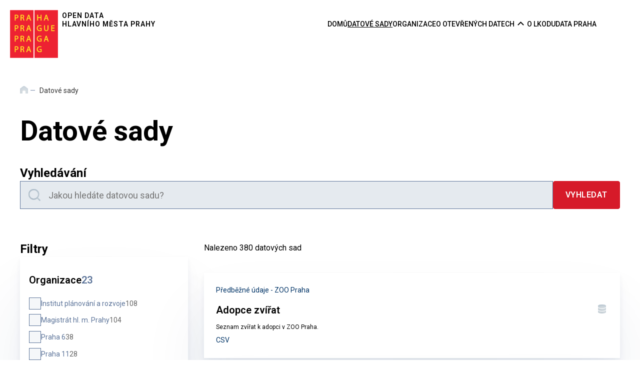

--- FILE ---
content_type: text/html; charset=utf-8
request_url: https://opendata.praha.eu/datasets?_organization_limit=0&amp=&tags=office&license_id=cc-by-sa
body_size: 26674
content:
<!DOCTYPE html><html lang="cs" class="__variable_a8477b"><head><meta charSet="utf-8"/><meta name="viewport" content="width=device-width, initial-scale=1"/><link rel="stylesheet" href="/_next/static/css/4bbbf04abeb0749b.css" nonce="ODA0NDM3ZmItYTIxYi00NTI4LWE2M2UtMjdlNzkyNDJjZTRk" data-precedence="next"/><link rel="stylesheet" href="/_next/static/css/7c2fee7d3d7d2841.css" nonce="ODA0NDM3ZmItYTIxYi00NTI4LWE2M2UtMjdlNzkyNDJjZTRk" data-precedence="next"/><link rel="stylesheet" href="/_next/static/css/e16901db6b619ddc.css" nonce="ODA0NDM3ZmItYTIxYi00NTI4LWE2M2UtMjdlNzkyNDJjZTRk" data-precedence="next"/><link rel="stylesheet" href="/_next/static/css/cba65cb3f602c000.css" nonce="ODA0NDM3ZmItYTIxYi00NTI4LWE2M2UtMjdlNzkyNDJjZTRk" data-precedence="next"/><link rel="stylesheet" href="/_next/static/css/0d1e015fd8ffde8f.css" nonce="ODA0NDM3ZmItYTIxYi00NTI4LWE2M2UtMjdlNzkyNDJjZTRk" data-precedence="next"/><link rel="stylesheet" href="/_next/static/css/7ee13a0164e72f5e.css" nonce="ODA0NDM3ZmItYTIxYi00NTI4LWE2M2UtMjdlNzkyNDJjZTRk" data-precedence="next"/><link rel="stylesheet" href="/_next/static/css/d02e4b279e2c7136.css" nonce="ODA0NDM3ZmItYTIxYi00NTI4LWE2M2UtMjdlNzkyNDJjZTRk" data-precedence="next"/><link rel="stylesheet" href="/_next/static/css/aa80886ec1b04edc.css" nonce="ODA0NDM3ZmItYTIxYi00NTI4LWE2M2UtMjdlNzkyNDJjZTRk" data-precedence="next"/><link rel="stylesheet" href="/_next/static/css/fcbc50539f75bde6.css" nonce="ODA0NDM3ZmItYTIxYi00NTI4LWE2M2UtMjdlNzkyNDJjZTRk" data-precedence="next"/><link rel="stylesheet" href="/_next/static/css/304955b614a66824.css" nonce="ODA0NDM3ZmItYTIxYi00NTI4LWE2M2UtMjdlNzkyNDJjZTRk" data-precedence="next"/><link rel="preload" as="script" fetchPriority="low" nonce="ODA0NDM3ZmItYTIxYi00NTI4LWE2M2UtMjdlNzkyNDJjZTRk" href="/_next/static/chunks/webpack-3e589f40fd15bee3.js"/><script src="/_next/static/chunks/4bd1b696-182b6b13bdad92e3.js" async="" nonce="ODA0NDM3ZmItYTIxYi00NTI4LWE2M2UtMjdlNzkyNDJjZTRk"></script><script src="/_next/static/chunks/ed9f2dc4-da8a047f034b397b.js" async="" nonce="ODA0NDM3ZmItYTIxYi00NTI4LWE2M2UtMjdlNzkyNDJjZTRk"></script><script src="/_next/static/chunks/1255-7e02c2db03e7c8eb.js" async="" nonce="ODA0NDM3ZmItYTIxYi00NTI4LWE2M2UtMjdlNzkyNDJjZTRk"></script><script src="/_next/static/chunks/main-app-1dfc4c55242148fa.js" async="" nonce="ODA0NDM3ZmItYTIxYi00NTI4LWE2M2UtMjdlNzkyNDJjZTRk"></script><script src="/_next/static/chunks/2619-7f36834df0807f30.js" async="" nonce="ODA0NDM3ZmItYTIxYi00NTI4LWE2M2UtMjdlNzkyNDJjZTRk"></script><script src="/_next/static/chunks/1356-5c87d52277d35d03.js" async="" nonce="ODA0NDM3ZmItYTIxYi00NTI4LWE2M2UtMjdlNzkyNDJjZTRk"></script><script src="/_next/static/chunks/5445-aa0e86f2b9ee453e.js" async="" nonce="ODA0NDM3ZmItYTIxYi00NTI4LWE2M2UtMjdlNzkyNDJjZTRk"></script><script src="/_next/static/chunks/6236-49ed437b6006ac53.js" async="" nonce="ODA0NDM3ZmItYTIxYi00NTI4LWE2M2UtMjdlNzkyNDJjZTRk"></script><script src="/_next/static/chunks/3171-bb9a1f762690406e.js" async="" nonce="ODA0NDM3ZmItYTIxYi00NTI4LWE2M2UtMjdlNzkyNDJjZTRk"></script><script src="/_next/static/chunks/5979-e5f26dcbce6d8ccd.js" async="" nonce="ODA0NDM3ZmItYTIxYi00NTI4LWE2M2UtMjdlNzkyNDJjZTRk"></script><script src="/_next/static/chunks/app/layout-9e3b21dc67cdbe76.js" async="" nonce="ODA0NDM3ZmItYTIxYi00NTI4LWE2M2UtMjdlNzkyNDJjZTRk"></script><script src="/_next/static/chunks/app/error-1b5ff5c93c30a82e.js" async="" nonce="ODA0NDM3ZmItYTIxYi00NTI4LWE2M2UtMjdlNzkyNDJjZTRk"></script><script src="/_next/static/chunks/118-bf6e2252ba15e4e3.js" async="" nonce="ODA0NDM3ZmItYTIxYi00NTI4LWE2M2UtMjdlNzkyNDJjZTRk"></script><script src="/_next/static/chunks/app/not-found-1908aebc33797d26.js" async="" nonce="ODA0NDM3ZmItYTIxYi00NTI4LWE2M2UtMjdlNzkyNDJjZTRk"></script><script src="/_next/static/chunks/4015-39cecc0120afba4d.js" async="" nonce="ODA0NDM3ZmItYTIxYi00NTI4LWE2M2UtMjdlNzkyNDJjZTRk"></script><script src="/_next/static/chunks/8463-e91c13da01220ed5.js" async="" nonce="ODA0NDM3ZmItYTIxYi00NTI4LWE2M2UtMjdlNzkyNDJjZTRk"></script><script src="/_next/static/chunks/6054-b0b7efdabe4b633f.js" async="" nonce="ODA0NDM3ZmItYTIxYi00NTI4LWE2M2UtMjdlNzkyNDJjZTRk"></script><script src="/_next/static/chunks/708-b1bbe0aa27c35fe4.js" async="" nonce="ODA0NDM3ZmItYTIxYi00NTI4LWE2M2UtMjdlNzkyNDJjZTRk"></script><script src="/_next/static/chunks/app/datasets/page-13c27ada61af0c8d.js" async="" nonce="ODA0NDM3ZmItYTIxYi00NTI4LWE2M2UtMjdlNzkyNDJjZTRk"></script><script src="/_next/static/chunks/app/(home)/page-815ae87dc4fd54fc.js" async="" nonce="ODA0NDM3ZmItYTIxYi00NTI4LWE2M2UtMjdlNzkyNDJjZTRk"></script><link rel="preload" href="https://plausible.io/js/script.file-downloads.outbound-links.js" as="script" nonce="ODA0NDM3ZmItYTIxYi00NTI4LWE2M2UtMjdlNzkyNDJjZTRk"/><meta name="next-size-adjust" content=""/><link rel="canonical" href="https://opendata.praha.eu"/><script src="/_next/static/chunks/polyfills-42372ed130431b0a.js" noModule="" nonce="ODA0NDM3ZmItYTIxYi00NTI4LWE2M2UtMjdlNzkyNDJjZTRk"></script></head><body class="layout_main-layout__8EnA0"><div hidden=""><!--$?--><template id="B:0"></template><!--/$--></div><!--$--><!--/$--><header class="Header_header__MwWvM "><a class="Skiplink_skip-link___GTeu" href="#main">Přeskočit na hlavní obsah</a><a class="Logo_frame__6K_tB" href="/"><div class="Logo_logo-frame__h_YKA "><img alt="logo majitele katalogu" decoding="async" data-nimg="fill" style="position:absolute;height:100%;width:100%;left:0;top:0;right:0;bottom:0;color:transparent" src="/_next/static/media/logoOwner.ee6e4714.svg"/></div><div class="Logo_text__9KPX9 undefined">Open data
hlavního města Prahy</div></a><nav class="NavBar_navbar__QwKqe"><button class="NavBar_navbar__button__NRICl" aria-label="Otevřít menu" aria-expanded="false" type="button"><svg class="IconFills_icon_color-tertiary__KxoP9" style="width:1rem;height:0.75rem" fill="none" xmlns="http://www.w3.org/2000/svg"><path d="M0 1c0-.531.438-1 1-1h12c.531 0 1 .469 1 1 0 .563-.469 1-1 1H1c-.563 0-1-.438-1-1Zm0 5c0-.531.438-1 1-1h12c.531 0 1 .469 1 1 0 .563-.469 1-1 1H1c-.563 0-1-.438-1-1Zm13 6H1c-.563 0-1-.438-1-1 0-.531.438-1 1-1h12c.531 0 1 .469 1 1 0 .563-.469 1-1 1Z"></path></svg><span class="NavBar_navbar__title__ZWsap">MENU</span></button><div class="NavBar_navbar__menu__aVYka "><ul><li><a class="" href="/">Domů</a></li><li><a class="NavBar_active__6uHFz" href="/datasets">Datové sady</a></li><li><a class="" href="/organizations">Organizace</a></li><li class="Dropdown_navbar-dropdown__6B68s"><div class="Dropdown_dropdown-container__diI37"><a class="" href="/about-open-data">O otevřených datech</a><button type="button" class="Dropdown_dropdown-container-button__nRoQ6" aria-label="Rozbalovací nabídka navigace" aria-expanded="false"><svg class="ChevronIcon_icon_up__suUUa ChevronIcon_icon_color-black__N0wbs" style="width:13;height:14px" fill="none" xmlns="http://www.w3.org/2000/svg" viewBox="0 0 9 14"><path stroke-linecap="square" stroke-width="2" d="M2.05 2l5 5-5 5"></path></svg></button></div><div class="Dropdown_dropdown-content__bi7w9" aria-hidden="true"><ul class="NavBar_dropdown-list__CWGGh"><li class="NavBar_dropdown__Z68ru"><a href="/about-open-data/what-is-open-data">Co jsou otevřená data</a></li><li class="NavBar_dropdown__Z68ru"><a href="/about-open-data/open-data-use-and-contribution">Využití a přínos otevřených dat</a></li><li class="NavBar_dropdown__Z68ru"><a href="/about-open-data/open-data-publish">Jak publikovat otevřená data</a></li><li class="NavBar_dropdown__Z68ru NavBar_disabled__Z61fV"><a href="/">Vzdělávání a odkazy</a></li></ul></div></li><li><a class="" href="/about-lkod">O LKODU</a></li><li><a href="https://data.praha.eu/">Data Praha</a></li></ul></div></nav></header><div id="modal-root"></div><!--$?--><template id="B:1"></template><main id="main" class="Container_main__w9wT_"><div class="Container_container__A7FAx"><div class="DatasetsSkeleton_breadcrumb___w8jK"><div class="Skeleton_skeleton__K4SZS" style="width:60px;height:16px"></div><div class="Skeleton_skeleton__K4SZS" style="width:8px;height:16px"></div><div class="Skeleton_skeleton__K4SZS" style="width:80px;height:16px"></div></div><div class="DatasetsSkeleton_heading__F76dD"><div class="Skeleton_skeleton__K4SZS Skeleton_heading-h1__j7P5R" style="width:200px"></div></div><div class="DatasetsSkeleton_search-form__duhBK"><div class="Skeleton_skeleton__K4SZS" style="width:100%;height:50px"></div></div><div class="DatasetsSkeleton_datasets-container__APPYL"><div class="DatasetsSkeleton_filters__XoNzW"><div class="DatasetsSkeleton_filters-title__NFhPX"><div class="Skeleton_skeleton__K4SZS Skeleton_heading-h2__1nMdL Skeleton_hide-mobile__NIk8S" style="width:100px"></div></div><div class="DatasetsSkeleton_filters-button__Ge6ci"><div class="Skeleton_skeleton__K4SZS" style="width:100%;height:44px"></div></div><div class="DatasetsSkeleton_filters-form__I7WRU"><div class="DatasetsSkeleton_filter-section__SNOm9"><div class="Skeleton_skeleton__K4SZS" style="width:100%;height:40px"></div><div class="Skeleton_skeleton__K4SZS" style="width:120px;height:20px"></div><div class="Skeleton_skeleton__K4SZS" style="width:120px;height:20px"></div><div class="Skeleton_skeleton__K4SZS" style="width:120px;height:20px"></div><div class="Skeleton_skeleton__K4SZS" style="width:120px;height:20px"></div><div class="Skeleton_skeleton__K4SZS" style="width:100px;height:25px"></div></div><div class="DatasetsSkeleton_filter-section__SNOm9"><div class="Skeleton_skeleton__K4SZS" style="width:100%;height:40px"></div><div class="Skeleton_skeleton__K4SZS" style="width:120px;height:20px"></div><div class="Skeleton_skeleton__K4SZS" style="width:120px;height:20px"></div><div class="Skeleton_skeleton__K4SZS" style="width:120px;height:20px"></div><div class="Skeleton_skeleton__K4SZS" style="width:120px;height:20px"></div><div class="Skeleton_skeleton__K4SZS" style="width:100px;height:25px"></div></div><div class="DatasetsSkeleton_filter-section__SNOm9"><div class="Skeleton_skeleton__K4SZS" style="width:100%;height:40px"></div><div class="Skeleton_skeleton__K4SZS" style="width:120px;height:20px"></div><div class="Skeleton_skeleton__K4SZS" style="width:120px;height:20px"></div><div class="Skeleton_skeleton__K4SZS" style="width:120px;height:20px"></div><div class="Skeleton_skeleton__K4SZS" style="width:120px;height:20px"></div><div class="Skeleton_skeleton__K4SZS" style="width:100px;height:25px"></div></div><div class="DatasetsSkeleton_filter-section__SNOm9"><div class="Skeleton_skeleton__K4SZS" style="width:100%;height:40px"></div><div class="Skeleton_skeleton__K4SZS" style="width:120px;height:20px"></div><div class="Skeleton_skeleton__K4SZS" style="width:120px;height:20px"></div><div class="Skeleton_skeleton__K4SZS" style="width:120px;height:20px"></div><div class="Skeleton_skeleton__K4SZS" style="width:120px;height:20px"></div><div class="Skeleton_skeleton__K4SZS" style="width:100px;height:25px"></div></div><div class="Skeleton_skeleton__K4SZS" style="width:100%;height:44px"></div></div></div><div class="DatasetsSkeleton_filter-view__YdMZr"><div class="Skeleton_skeleton__K4SZS" style="width:100px;height:32px"></div><div class="Skeleton_skeleton__K4SZS" style="width:120px;height:32px"></div><div class="Skeleton_skeleton__K4SZS" style="width:80px;height:32px"></div></div><div class="DatasetsSkeleton_result-line__Zguw1"><div class="Skeleton_skeleton__K4SZS" style="width:180px;height:20px"></div></div><div class="DatasetsSkeleton_datasets-list__QpJeb"><div class="DatasetsSkeleton_dataset-card__X2Tb3"><div class="DatasetsSkeleton_dataset-card-header__fepFk"><div class="Skeleton_skeleton__K4SZS" style="width:80%;height:24px"></div><div class="Skeleton_skeleton__K4SZS" style="width:60%;height:16px"></div></div><div class="Skeleton_skeleton__K4SZS" style="width:100%;height:48px"></div><div class="DatasetsSkeleton_dataset-card-tags__Lg0Vv"><div class="Skeleton_skeleton__K4SZS" style="width:60px;height:24px"></div><div class="Skeleton_skeleton__K4SZS" style="width:80px;height:24px"></div><div class="Skeleton_skeleton__K4SZS" style="width:50px;height:24px"></div></div><div class="DatasetsSkeleton_dataset-card-footer__A1xSJ"><div class="Skeleton_skeleton__K4SZS" style="width:100px;height:16px"></div><div class="Skeleton_skeleton__K4SZS" style="width:80px;height:32px"></div></div></div><div class="DatasetsSkeleton_dataset-card__X2Tb3"><div class="DatasetsSkeleton_dataset-card-header__fepFk"><div class="Skeleton_skeleton__K4SZS" style="width:80%;height:24px"></div><div class="Skeleton_skeleton__K4SZS" style="width:60%;height:16px"></div></div><div class="Skeleton_skeleton__K4SZS" style="width:100%;height:48px"></div><div class="DatasetsSkeleton_dataset-card-tags__Lg0Vv"><div class="Skeleton_skeleton__K4SZS" style="width:60px;height:24px"></div><div class="Skeleton_skeleton__K4SZS" style="width:80px;height:24px"></div><div class="Skeleton_skeleton__K4SZS" style="width:50px;height:24px"></div></div><div class="DatasetsSkeleton_dataset-card-footer__A1xSJ"><div class="Skeleton_skeleton__K4SZS" style="width:100px;height:16px"></div><div class="Skeleton_skeleton__K4SZS" style="width:80px;height:32px"></div></div></div><div class="DatasetsSkeleton_dataset-card__X2Tb3"><div class="DatasetsSkeleton_dataset-card-header__fepFk"><div class="Skeleton_skeleton__K4SZS" style="width:80%;height:24px"></div><div class="Skeleton_skeleton__K4SZS" style="width:60%;height:16px"></div></div><div class="Skeleton_skeleton__K4SZS" style="width:100%;height:48px"></div><div class="DatasetsSkeleton_dataset-card-tags__Lg0Vv"><div class="Skeleton_skeleton__K4SZS" style="width:60px;height:24px"></div><div class="Skeleton_skeleton__K4SZS" style="width:80px;height:24px"></div><div class="Skeleton_skeleton__K4SZS" style="width:50px;height:24px"></div></div><div class="DatasetsSkeleton_dataset-card-footer__A1xSJ"><div class="Skeleton_skeleton__K4SZS" style="width:100px;height:16px"></div><div class="Skeleton_skeleton__K4SZS" style="width:80px;height:32px"></div></div></div><div class="DatasetsSkeleton_dataset-card__X2Tb3"><div class="DatasetsSkeleton_dataset-card-header__fepFk"><div class="Skeleton_skeleton__K4SZS" style="width:80%;height:24px"></div><div class="Skeleton_skeleton__K4SZS" style="width:60%;height:16px"></div></div><div class="Skeleton_skeleton__K4SZS" style="width:100%;height:48px"></div><div class="DatasetsSkeleton_dataset-card-tags__Lg0Vv"><div class="Skeleton_skeleton__K4SZS" style="width:60px;height:24px"></div><div class="Skeleton_skeleton__K4SZS" style="width:80px;height:24px"></div><div class="Skeleton_skeleton__K4SZS" style="width:50px;height:24px"></div></div><div class="DatasetsSkeleton_dataset-card-footer__A1xSJ"><div class="Skeleton_skeleton__K4SZS" style="width:100px;height:16px"></div><div class="Skeleton_skeleton__K4SZS" style="width:80px;height:32px"></div></div></div><div class="DatasetsSkeleton_dataset-card__X2Tb3"><div class="DatasetsSkeleton_dataset-card-header__fepFk"><div class="Skeleton_skeleton__K4SZS" style="width:80%;height:24px"></div><div class="Skeleton_skeleton__K4SZS" style="width:60%;height:16px"></div></div><div class="Skeleton_skeleton__K4SZS" style="width:100%;height:48px"></div><div class="DatasetsSkeleton_dataset-card-tags__Lg0Vv"><div class="Skeleton_skeleton__K4SZS" style="width:60px;height:24px"></div><div class="Skeleton_skeleton__K4SZS" style="width:80px;height:24px"></div><div class="Skeleton_skeleton__K4SZS" style="width:50px;height:24px"></div></div><div class="DatasetsSkeleton_dataset-card-footer__A1xSJ"><div class="Skeleton_skeleton__K4SZS" style="width:100px;height:16px"></div><div class="Skeleton_skeleton__K4SZS" style="width:80px;height:32px"></div></div></div><div class="DatasetsSkeleton_dataset-card__X2Tb3"><div class="DatasetsSkeleton_dataset-card-header__fepFk"><div class="Skeleton_skeleton__K4SZS" style="width:80%;height:24px"></div><div class="Skeleton_skeleton__K4SZS" style="width:60%;height:16px"></div></div><div class="Skeleton_skeleton__K4SZS" style="width:100%;height:48px"></div><div class="DatasetsSkeleton_dataset-card-tags__Lg0Vv"><div class="Skeleton_skeleton__K4SZS" style="width:60px;height:24px"></div><div class="Skeleton_skeleton__K4SZS" style="width:80px;height:24px"></div><div class="Skeleton_skeleton__K4SZS" style="width:50px;height:24px"></div></div><div class="DatasetsSkeleton_dataset-card-footer__A1xSJ"><div class="Skeleton_skeleton__K4SZS" style="width:100px;height:16px"></div><div class="Skeleton_skeleton__K4SZS" style="width:80px;height:32px"></div></div></div></div><div class="DatasetsSkeleton_navigation__wTstV"><div class="DatasetsSkeleton_pagination__XcFwr"><div class="Skeleton_skeleton__K4SZS" style="width:32px;height:32px"></div><div class="Skeleton_skeleton__K4SZS" style="width:32px;height:32px"></div><div class="Skeleton_skeleton__K4SZS" style="width:32px;height:32px"></div><div class="Skeleton_skeleton__K4SZS" style="width:32px;height:32px"></div><div class="Skeleton_skeleton__K4SZS" style="width:32px;height:32px"></div></div><div class="Skeleton_skeleton__K4SZS" style="width:200px;height:40px"></div></div></div></div></main><!--/$--><div data-rht-toaster="" style="position:fixed;z-index:9999;top:16px;left:16px;right:16px;bottom:16px;pointer-events:none"></div><footer class="Footer_footer__OYoYH "><div class="Footer_container__7AGDW"><div class="Logos_logos-container__4BbE2"><p class="Paragraph_paragraph__regular__5QtVm  ">Vývoj a podpora</p><div class="Logos_logos__PseXm"><a target="_blank" rel="norefferer noopener" class="SocialIcon_social-icon__gdyiW SocialIcon_logo-icon__hhgh9" href="https://operatorict.cz/"><img alt="Logo OICT" loading="lazy" decoding="async" data-nimg="fill" style="position:absolute;height:100%;width:100%;left:0;top:0;right:0;bottom:0;color:transparent" src="/_next/static/media/logo_oict_new_gray.4c8ea21c.svg"/></a><a target="_blank" rel="norefferer noopener" class="SocialIcon_social-icon__gdyiW SocialIcon_logo-icon__hhgh9" href="https://golemio.cz/"><img alt="Logo Golemio" loading="lazy" decoding="async" data-nimg="fill" style="position:absolute;height:100%;width:100%;left:0;top:0;right:0;bottom:0;color:transparent" src="/_next/static/media/logo_golemi_gray.31f905e5.svg"/></a><a target="_blank" rel="norefferer noopener" class="SocialIcon_social-icon__gdyiW SocialIcon_logo-icon__hhgh9" href="https://www.praha.eu/jnp/"><img alt="Logo Portál Hl.m.P." loading="lazy" decoding="async" data-nimg="fill" style="position:absolute;height:100%;width:100%;left:0;top:0;right:0;bottom:0;color:transparent" src="/_next/static/media/logo_portalhlmp_gray.b0dcaa3e.svg"/></a></div></div><div class="Socials_socials__g1jWB"><p class="Paragraph_paragraph__regular__5QtVm  ">Sledujte nás</p><div class="Socials_social-icons__fpUz_"><a target="_blank" rel="norefferer noopener" class="SocialIcon_social-icon__gdyiW " href="https://www.facebook.com/Prahaeu"><img alt="Facebook" loading="lazy" decoding="async" data-nimg="fill" style="position:absolute;height:100%;width:100%;left:0;top:0;right:0;bottom:0;color:transparent" src="/_next/static/media/facebook.e59631ed.svg"/></a><a target="_blank" rel="norefferer noopener" class="SocialIcon_social-icon__gdyiW " href="https://www.instagram.com/cityofprague"><img alt="Instagram" loading="lazy" decoding="async" data-nimg="fill" style="position:absolute;height:100%;width:100%;left:0;top:0;right:0;bottom:0;color:transparent" src="/_next/static/media/instagram.e42cd0ff.svg"/></a><a target="_blank" rel="norefferer noopener" class="SocialIcon_social-icon__gdyiW " href="https://twitter.com/PrahaEU"><img alt="Twitter" loading="lazy" decoding="async" data-nimg="fill" style="position:absolute;height:100%;width:100%;left:0;top:0;right:0;bottom:0;color:transparent" src="/_next/static/media/twitter.8f6c36e9.svg"/></a></div></div><hr class="HorizontalLine_hr__rOZJ3 Footer_top-line__OcnWD"/></div><div class="Footer_container__7AGDW"><div class="Footer_conditions__7E4Ix"><a href="/cookies">Cookies</a><a href="/accessibility">Prohlášení o přístupnosti</a><a href="https://admin.opendata.praha.eu/login">Přihlásit se<svg class="IconFills_icon_color-primary__lIb03" style="width:1rem;height:1rem" fill="none" xmlns="http://www.w3.org/2000/svg" viewBox="0 0 512 512"><path d="M352 96h64c17.7 0 32 14.3 32 32v256c0 17.7-14.3 32-32 32h-64c-17.7 0-32 14.3-32 32s14.3 32 32 32h64c53 0 96-43 96-96V128c0-53-43-96-96-96h-64c-17.7 0-32 14.3-32 32s14.3 32 32 32zm-7.5 177.4c4.8-4.5 7.5-10.8 7.5-17.4s-2.7-12.9-7.5-17.4l-144-136c-7-6.6-17.2-8.4-26-4.6S160 110.5 160 120v72H32c-17.7 0-32 14.3-32 32v64c0 17.7 14.3 32 32 32h128v72c0 9.6 5.7 18.2 14.5 22s19 2 26-4.6l144-136z"></path></svg></a></div><hr class="HorizontalLine_hr__rOZJ3 Footer_bottom-line__q8A8T"/><div class="Footer_logo-container__sCK73"><a class="Logo_frame__6K_tB" href="/"><div class="Logo_logo-frame__h_YKA Logo_logo-frame_footer__Myv_s"><img alt="logo majitele katalogu" decoding="async" data-nimg="fill" style="position:absolute;height:100%;width:100%;left:0;top:0;right:0;bottom:0;color:transparent" src="/_next/static/media/logoOwner.ee6e4714.svg"/></div><div class="Logo_text__9KPX9 Logo_text-footer__E1B9t">Open data
hlavního města Prahy</div></a></div></div></footer><script nonce="ODA0NDM3ZmItYTIxYi00NTI4LWE2M2UtMjdlNzkyNDJjZTRk">requestAnimationFrame(function(){$RT=performance.now()});</script><script src="/_next/static/chunks/webpack-3e589f40fd15bee3.js" nonce="ODA0NDM3ZmItYTIxYi00NTI4LWE2M2UtMjdlNzkyNDJjZTRk" id="_R_" async=""></script><div hidden id="S:1"><template id="P:2"></template><!--$?--><template id="B:3"></template><!--/$--></div><div hidden id="S:2"><main id="main" class="Container_main__w9wT_"><div class="Container_container__A7FAx"><nav aria-label="Breadcrumb" class="Breadcrumb_nav__ZF086 "><ol class="Breadcrumb_breadcrumb__fK4dG"><li><a href="/"><svg style="width:1rem;height:1rem" fill="none" xmlns="http://www.w3.org/2000/svg" aria-hidden="true"><g filter="url(#a)"><path d="M15.917 14.793v-7.04c0-.475 0-.712-.06-.93a1.666 1.666 0 0  0-.261-.54c-.134-.183-.32-.33-.693-.624l-5.25-4.144c-.59-.466-.885-.7-1.212-.789a1.667 1.667 0 0 0-.88 0c-.327.09-.622.323-1.213.789l-5.25 4.144c-.372.294-.558.441-.692.625a1.667 1.667 0 0 0-.261.538c-.061.219-.061.456-.061.93v7.042c0 .776 0 1.164.127 1.47.169.41.493.733.902.903.306.127.694.127  1.471.127.777 0 1.165 0 1.471-.127.409-.17.733-.494.902-.902.127-.307.127-.695.127-1.472v-1.916c0-.934  0-1.4.182-1.757.16-.313.414-.568.728-.728.357-.182.823-.182 1.757-.182h.5c.933 0 1.4 0  1.756.182.314.16.569.415.729.728.181.357.181.823.181 1.757v1.916c0  .777 0 1.165.127 1.472.17.408.494.732.902.902.306.127.695.127 1.471.127.777  0 1.165 0 1.472-.127.408-.17.732-.494.902-.902.126-.307.126-.695.126-1.472Z" fill="url(#b)" fill-opacity="0.4"></path></g><defs><linearGradient id="b" x1="15.957" y1="0.667" x2="-0.652" y2="16.523" gradientUnits="userSpaceOnUse"><stop stop-color="#96AAB7"></stop><stop offset="1" stop-color="#728896"></stop></linearGradient><filter id="a" x="0.084" y="0.667" width="15.834" height="20.627" filterUnits="userSpaceOnUse" color-interpolation-filters="sRGB"><feFlood flood-opacity="0" result="BackgroundImageFix"></feFlood><feBlend in="SourceGraphic" in2="BackgroundImageFix" result="shape"></feBlend><feColorMatrix in="SourceAlpha" values="0 0 0 0 0 0 0 0 0 0 0 0 0 0 0 0 0 0 127 0" result="hardAlpha"></feColorMatrix><feOffset dy="4"></feOffset><feGaussianBlur stdDeviation="2"></feGaussianBlur><feComposite in2="hardAlpha" operator="arithmetic" k2="-1" k3="1"></feComposite><feColorMatrix values="0 0 0 0 0 0 0 0 0 0.2 0 0 0 0 0.4 0 0 0 0.1 0"></feColorMatrix><feBlend in2="shape" result="effect1_innerShadow_787_8651"></feBlend></filter></defs></svg><span class="Breadcrumb_visually-hidden__CwbCp">Domů</span></a></li><li aria-current="page">Datové sady</li></ol></nav><h1 class="Heading_heading__qkaul Heading_h1__AdN8m ">Datové sady</h1><div class="SearchForm_search-form__r4nOr SearchForm_full__jUIsQ"><div class="SearchForm_row__p2zMr"><h2 class="Heading_heading__qkaul Heading_h4___m_Em ">Vyhledávání</h2></div><div class="SearchForm_row__p2zMr"><div class="SearchInput_search-wrapper__tMqM1"><div class="SearchInput_icon-frame__Nf7A4"><svg style="width:100%;height:100%" xmlns="http://www.w3.org/2000/svg" fill="none" viewBox="0 0 32 32"><g filter="url(#filter0_i_363_14722)"><path fill="url(#paint0_linear_363_14722)" fill-opacity="0.4" fill-rule="evenodd" d="M14.4 0c7.953 0 14.4 6.447 14.4 14.4 0 3.4-1.178 6.524-3.148 8.987l5.88 5.882a1.6 1.6 0 01-2.113 2.396l-.15-.134-5.881-5.88A14.34 14.34 0 0114.4 28.8C6.447 28.8 0 22.353 0 14.4S6.447 0 14.4 0zm0 3.2C8.214 3.2 3.2 8.214 3.2 14.4c0 6.186 5.014 11.2 11.2 11.2 6.186 0 11.2-5.014 11.2-11.2 0-6.186-5.014-11.2-11.2-11.2z" clip-rule="evenodd"></path></g><defs><filter id="filter0_i_363_14722" width="32" height="36" x="0" y="0" color-interpolation-filters="sRGB" filterUnits="userSpaceOnUse"><feFlood flood-opacity="0" result="BackgroundImageFix"></feFlood><feBlend in="SourceGraphic" in2="BackgroundImageFix" result="shape"></feBlend><feColorMatrix in="SourceAlpha" result="hardAlpha" values="0 0 0 0 0 0 0 0 0 0 0 0 0 0 0 0 0 0 127 0"></feColorMatrix><feOffset dy="4"></feOffset><feGaussianBlur stdDeviation="2"></feGaussianBlur><feComposite in2="hardAlpha" k2="-1" k3="1" operator="arithmetic"></feComposite><feColorMatrix values="0 0 0 0 0 0 0 0 0 0.2 0 0 0 0 0.4 0 0 0 0.1 0"></feColorMatrix><feBlend in2="shape" result="effect1_innerShadow_363_14722"></feBlend></filter><linearGradient id="paint0_linear_363_14722" x1="32.08" x2="0.08" y1="0" y2="32.08" gradientUnits="userSpaceOnUse"><stop stop-color="#96AAB7"></stop><stop offset="1" stop-color="#728896"></stop></linearGradient></defs></svg></div><input class="SearchInput_search-input__p44MO " type="text" placeholder="Jakou hledáte datovou sadu?" aria-labelledby="searchButton" name="dataSearch" value=""/></div><button type="button" class="Button_button__8B4nB Button_button_color_primary__MlIpD Button_button-size_lg__sg2he undefined" aria-label="Vyhledat" id="searchButton"><span class="">Vyhledat</span></button></div></div><div class="Datasets_datasets-container__atHtn"><section class="Filters_filters__2SU5f" aria-labelledby="filters-heading"><h3 class="Heading_heading__qkaul Heading_h4___m_Em " id="filters-heading">Filtry</h3><div class="Filters_filter-list__8bUgo"><button type="button" class="Button_button__8B4nB Button_button_color_outline-primary__npNx6 Button_button-size_lg__sg2he Filters_mobile-visible__Yv_82" aria-label="Filtrovat datové sady"><span class="Button_icon-frame__dWIWS"><svg class="IconFills_icon_color-primary__lIb03" style="width:20px;height:20px" fill="none" xmlns="http://www.w3.org/2000/svg"><path d="M1.117 1.648c.274-.546.82-.898 1.446-.898h16.875c.585 0 1.132.352 1.406.898a1.64 1.64 0 0 1-.235 1.68L13.5 12.04V17c0 .508-.273.938-.703 1.133-.43.195-.938.156-1.328-.117l-2.5-1.875c-.313-.235-.469-.586-.469-1.016v-3.086L1.352 3.33a1.64 1.64 0 0 1-.235-1.68Z"></path></svg></span><span class="">Filtrovat datové sady</span></button><template id="P:4"></template></div></section><template id="P:5"></template><span class="ResultLine_result-line__abpDA">Nalezeno 380 datových sad</span><div class="DatasetsList_datasets-list__Gu6I_"><a tag="a" href="/datasets/https%3A%2F%2Fapi.opendata.praha.eu%2Flod%2Fcatalog%2F86569c42-7788-44e4-bed6-23bd6b83bcea" aria-label="Adopce zvířat" class="Card_card__ySwWs  Card_card-active__ykLsO undefined"><article class="DatasetCard_dataset-card__Ojwkk"><p class="DatasetCard_dataset-card__top-line__gcfiz">Předběžné údaje - ZOO Praha</p><div class="DatasetCard_dataset-card__heading__9yxv1"><h4 class="Heading_heading__qkaul Heading_h5__2IAu_ ">Adopce zvířat</h4><span class="IconExtSource_icon-external__0BwfU"><img alt="Adopce zvířat" loading="lazy" width="24" height="24" decoding="async" data-nimg="1" style="color:transparent" src="https://golemgolemio.blob.core.windows.net/golem-lkod/data-theme/OP_DATPRO.svg"/></span></div><p class="DatasetCard_dataset-card__description__zF0_w">Seznam zvířat k adopci v ZOO Praha.</p><p class="DatasetCard_dataset-card__formats__QYhhq">CSV</p></article></a><a tag="a" href="/datasets/https%3A%2F%2Fapi.opendata.praha.eu%2Flod%2Fcatalog%2F508df020-e014-4a33-97c5-ae90945a5d63" aria-label="Akce v MČ Praha 12" class="Card_card__ySwWs  Card_card-active__ykLsO undefined"><article class="DatasetCard_dataset-card__Ojwkk"><p class="DatasetCard_dataset-card__top-line__gcfiz">Vzdělávání, kultura a sport | Regiony a města - Praha 12</p><div class="DatasetCard_dataset-card__heading__9yxv1"><h4 class="Heading_heading__qkaul Heading_h5__2IAu_ ">Akce v MČ Praha 12</h4><span class="IconExtSource_icon-external__0BwfU"><img alt="Akce v MČ Praha 12" loading="lazy" width="24" height="24" decoding="async" data-nimg="1" style="color:transparent" src="https://golemgolemio.blob.core.windows.net/golem-lkod/data-theme/REGI.svg"/></span></div><p class="DatasetCard_dataset-card__description__zF0_w">Kalendář akcí na městské části Praha 12</p><p class="DatasetCard_dataset-card__formats__QYhhq">XML</p></article></a><a tag="a" href="/datasets/https%3A%2F%2Fapi.opendata.praha.eu%2Flod%2Fcatalog%2F72940c91-6b1a-434f-8702-90aff7fd1eab" aria-label="Akce v zoo" class="Card_card__ySwWs  Card_card-active__ykLsO undefined"><article class="DatasetCard_dataset-card__Ojwkk"><p class="DatasetCard_dataset-card__top-line__gcfiz">Předběžné údaje - ZOO Praha</p><div class="DatasetCard_dataset-card__heading__9yxv1"><h4 class="Heading_heading__qkaul Heading_h5__2IAu_ ">Akce v zoo</h4><span class="IconExtSource_icon-external__0BwfU"><img alt="Akce v zoo" loading="lazy" width="24" height="24" decoding="async" data-nimg="1" style="color:transparent" src="https://golemgolemio.blob.core.windows.net/golem-lkod/data-theme/OP_DATPRO.svg"/></span></div><p class="DatasetCard_dataset-card__description__zF0_w">Kalendář akcí v ZOO Praha</p><p class="DatasetCard_dataset-card__formats__QYhhq">RSS feed | CSV | JSON</p></article></a><a tag="a" href="/datasets/https%3A%2F%2Fapi.opendata.praha.eu%2Flod%2Fcatalog%2F9ec72703-601f-494d-b282-6dffdff6176e" aria-label="Aktuality DPP" class="Card_card__ySwWs  Card_card-active__ykLsO undefined"><article class="DatasetCard_dataset-card__Ojwkk"><p class="DatasetCard_dataset-card__top-line__gcfiz">Doprava - Dopravní podnik hl. m. Prahy</p><div class="DatasetCard_dataset-card__heading__9yxv1"><h4 class="Heading_heading__qkaul Heading_h5__2IAu_ ">Aktuality DPP</h4><span class="IconExtSource_icon-external__0BwfU"><img alt="Aktuality DPP" loading="lazy" width="24" height="24" decoding="async" data-nimg="1" style="color:transparent" src="https://golemgolemio.blob.core.windows.net/golem-lkod/data-theme/TRAN.svg"/></span></div><p class="DatasetCard_dataset-card__description__zF0_w">Informační kanál DPP, obsahuje aktuality z oblasti dopravního podniku.</p><p class="DatasetCard_dataset-card__formats__QYhhq">RSS feed</p></article></a><a tag="a" href="/datasets/https%3A%2F%2Fapi.opendata.praha.eu%2Flod%2Fcatalog%2F839b60ad-3b85-4ad3-b354-f288c1375ba6" aria-label="Archivní DTM Prahy - definiční body budov" class="Card_card__ySwWs  Card_card-active__ykLsO undefined"><article class="DatasetCard_dataset-card__Ojwkk"><p class="DatasetCard_dataset-card__top-line__gcfiz">Regiony a města - Institut plánování a rozvoje</p><div class="DatasetCard_dataset-card__heading__9yxv1"><h4 class="Heading_heading__qkaul Heading_h5__2IAu_ ">Archivní DTM Prahy - definiční body budov</h4><span class="IconExtSource_icon-external__0BwfU"><img alt="Archivní DTM Prahy - definiční body budov" loading="lazy" width="24" height="24" decoding="async" data-nimg="1" style="color:transparent" src="https://golemgolemio.blob.core.windows.net/golem-lkod/data-theme/REGI.svg"/></span></div><p class="DatasetCard_dataset-card__description__zF0_w">Definiční body budov Technické mapy.
Stav k 30.6.2024, dále neaktualizované</p><p class="DatasetCard_dataset-card__formats__QYhhq">ZIP | CSV | GeoJSON | HTML | JSON | KML</p></article></a><a tag="a" href="/datasets/https%3A%2F%2Fapi.opendata.praha.eu%2Flod%2Fcatalog%2F5253aa89-23ed-40c3-a76e-e30acb876df1" aria-label="Bilanční územní celky (BUC)" class="Card_card__ySwWs  Card_card-active__ykLsO undefined"><article class="DatasetCard_dataset-card__Ojwkk"><p class="DatasetCard_dataset-card__top-line__gcfiz">Regiony a města - Institut plánování a rozvoje</p><div class="DatasetCard_dataset-card__heading__9yxv1"><h4 class="Heading_heading__qkaul Heading_h5__2IAu_ ">Bilanční územní celky (BUC)</h4><span class="IconExtSource_icon-external__0BwfU"><img alt="Bilanční územní celky (BUC)" loading="lazy" width="24" height="24" decoding="async" data-nimg="1" style="color:transparent" src="https://golemgolemio.blob.core.windows.net/golem-lkod/data-theme/REGI.svg"/></span></div><p class="DatasetCard_dataset-card__description__zF0_w">Bilanční územní celky (BUC) jsou dílčí statistické celky vytvořené spojením příslušných základních sídelních jednotek (ZSJ) na základě logických vazeb v území z hlediska veřejné vybavenosti se zohledněním přiměřené velikosti a územní celistvosti, vnitřních dopravních vazeb, přírodních i umělých bariér a respektován hranic městských částí. Hlavním smyslem BUC je rozdělení velkých městských částí do menších územní celků pro analýzu veřejné vybavenosti.</p><p class="DatasetCard_dataset-card__formats__QYhhq">ZIP | CSV | GeoJSON | HTML | JSON | KML</p></article></a></div><template id="P:6"></template></div></div></main></div><script nonce="ODA0NDM3ZmItYTIxYi00NTI4LWE2M2UtMjdlNzkyNDJjZTRk">$RS=function(a,b){a=document.getElementById(a);b=document.getElementById(b);for(a.parentNode.removeChild(a);a.firstChild;)b.parentNode.insertBefore(a.firstChild,b);b.parentNode.removeChild(b)};$RS("S:2","P:2")</script><div hidden id="S:6"><div class="Datasets_datasets-navigation__odWON"><button type="button" class="Button_button__8B4nB Button_button_color_primary__MlIpD Button_button-size_lg__sg2he undefined" aria-label="Zobrazit další"><span class="">Zobrazit další</span></button><div class="Paginator_paginator__muiz5"><button aria-label="Předchozí stránka" class="Paginator_arrow__0_qls" type="button" disabled=""><svg class="ChevronIcon_icon_left__0m5HH ChevronIcon_icon_color-secondary__U1rnV" style="width:9px;height:14px" fill="none" xmlns="http://www.w3.org/2000/svg" viewBox="0 0 9 14"><path stroke-linecap="square" stroke-width="2" d="M2.05 2l5 5-5 5"></path></svg></button><button class="Paginator_paginator__item__R5Xw2 Paginator_paginator__item_active__HGGV1">1</button><button class="Paginator_paginator__item__R5Xw2 ">2</button><button class="Paginator_paginator__item__R5Xw2 ">3</button><button class="Paginator_paginator__item__R5Xw2 ">4</button><button class="Paginator_paginator__item__R5Xw2 ">5</button><button class="Paginator_paginator__item__R5Xw2 ">6</button><div class="Paginator_elipsis__pmJcB undefined"></div><button class="Paginator_paginator__item__R5Xw2 ">64</button><button aria-label="Následující stránka" class="Paginator_arrow__0_qls" type="button"><svg class="ChevronIcon_icon_right__D88GI ChevronIcon_icon_color-secondary__U1rnV" style="width:9px;height:14px" fill="none" xmlns="http://www.w3.org/2000/svg" viewBox="0 0 9 14"><path stroke-linecap="square" stroke-width="2" d="M2.05 2l5 5-5 5"></path></svg></button></div></div></div><script nonce="ODA0NDM3ZmItYTIxYi00NTI4LWE2M2UtMjdlNzkyNDJjZTRk">$RS("S:6","P:6")</script><div hidden id="S:3"></div><script nonce="ODA0NDM3ZmItYTIxYi00NTI4LWE2M2UtMjdlNzkyNDJjZTRk">$RB=[];$RV=function(a){$RT=performance.now();for(var b=0;b<a.length;b+=2){var c=a[b],e=a[b+1];null!==e.parentNode&&e.parentNode.removeChild(e);var f=c.parentNode;if(f){var g=c.previousSibling,h=0;do{if(c&&8===c.nodeType){var d=c.data;if("/$"===d||"/&"===d)if(0===h)break;else h--;else"$"!==d&&"$?"!==d&&"$~"!==d&&"$!"!==d&&"&"!==d||h++}d=c.nextSibling;f.removeChild(c);c=d}while(c);for(;e.firstChild;)f.insertBefore(e.firstChild,c);g.data="$";g._reactRetry&&requestAnimationFrame(g._reactRetry)}}a.length=0};
$RC=function(a,b){if(b=document.getElementById(b))(a=document.getElementById(a))?(a.previousSibling.data="$~",$RB.push(a,b),2===$RB.length&&("number"!==typeof $RT?requestAnimationFrame($RV.bind(null,$RB)):(a=performance.now(),setTimeout($RV.bind(null,$RB),2300>a&&2E3<a?2300-a:$RT+300-a)))):b.parentNode.removeChild(b)};$RC("B:3","S:3")</script><title>Otevřená data
hlavního města Prahy | Datové sady</title><meta name="description" content="Katalog otevřených dat hlavního města Prahy. Data magistrátu, městských částí a městských společností."/><meta name="google-site-verification" content="MU5XR18xJPh4suR3InuCcKtxGtRHaeDF8KY2TzVDwhs"/><meta property="og:title" content="Otevřená data
hlavního města Prahy | Datové sady"/><meta property="og:description" content="Katalog otevřených dat hlavního města Prahy. Data magistrátu, městských částí a městských společností."/><meta property="og:image" content="https://opendata.praha.eu/assets/images/ogImages/lkod_datasets.png"/><meta name="twitter:card" content="summary_large_image"/><meta name="twitter:title" content="Otevřená data
hlavního města Prahy | Datové sady"/><meta name="twitter:description" content="Katalog otevřených dat hlavního města Prahy. Data magistrátu, městských částí a městských společností."/><meta name="twitter:image" content="https://opendata.praha.eu/assets/images/ogImages/lkod_datasets_tw.png"/><div hidden id="S:0"></div><script nonce="ODA0NDM3ZmItYTIxYi00NTI4LWE2M2UtMjdlNzkyNDJjZTRk">$RC("B:0","S:0")</script><div hidden id="S:4"><div class="Filters_desktop-visible__2XB3o"><div class="FilterForm_wrapper__3jGTB"><div class="FilterForm_filter-section__I1mHP"><fieldset id="publisherIri"><legend><h4 class="Heading_heading__qkaul Heading_h5__2IAu_ ">Organizace</h4><span aria-label="23 filtrů" role="marquee">23</span></legend><div class="CheckBox_checkbox-wrapper__0vTRE"><label for="https://api.opendata.praha.eu/organization/ipr"><input type="checkbox" id="https://api.opendata.praha.eu/organization/ipr"/><span>Institut plánování a rozvoje</span><span class="CheckBox_count__M_WPG" aria-label="108 datových sad" role="marquee">108</span></label></div><div class="CheckBox_checkbox-wrapper__0vTRE"><label for="https://api.opendata.praha.eu/organization/mhmp"><input type="checkbox" id="https://api.opendata.praha.eu/organization/mhmp"/><span>Magistrát hl. m. Prahy</span><span class="CheckBox_count__M_WPG" aria-label="104 datových sad" role="marquee">104</span></label></div><div class="CheckBox_checkbox-wrapper__0vTRE"><label for="https://api.opendata.praha.eu/organization/praha-6"><input type="checkbox" id="https://api.opendata.praha.eu/organization/praha-6"/><span>Praha 6</span><span class="CheckBox_count__M_WPG" aria-label="38 datových sad" role="marquee">38</span></label></div><div class="CheckBox_checkbox-wrapper__0vTRE"><label for="https://api.opendata.praha.eu/organization/praha-11"><input type="checkbox" id="https://api.opendata.praha.eu/organization/praha-11"/><span>Praha 11</span><span class="CheckBox_count__M_WPG" aria-label="28 datových sad" role="marquee">28</span></label></div><button class="ListLimiter_list-limiter__B1zIc" type="button" aria-label="Zobrazit dalších 19 položek"><svg class="ChevronIcon_icon_down__mvZoY ChevronIcon_icon_color-secondary__U1rnV" style="width:9px;height:14px" fill="none" xmlns="http://www.w3.org/2000/svg" viewBox="0 0 9 14"><path stroke-linecap="square" stroke-width="2" d="M2.05 2l5 5-5 5"></path></svg>Zobrazit dalších<span>19</span></button></fieldset></div><div class="FilterForm_filter-section__I1mHP"><fieldset id="themeIris"><legend><h4 class="Heading_heading__qkaul Heading_h5__2IAu_ ">Téma</h4><span aria-label="12 filtrů" role="marquee">12</span></legend><div class="CheckBox_checkbox-wrapper__0vTRE"><label for="http://publications.europa.eu/resource/authority/data-theme/ECON"><input type="checkbox" id="http://publications.europa.eu/resource/authority/data-theme/ECON"/><span>Hospodářství a finance</span><span class="CheckBox_count__M_WPG" aria-label="122 datových sad" role="marquee">122</span></label></div><div class="CheckBox_checkbox-wrapper__0vTRE"><label for="http://publications.europa.eu/resource/authority/data-theme/REGI"><input type="checkbox" id="http://publications.europa.eu/resource/authority/data-theme/REGI"/><span>Regiony a města</span><span class="CheckBox_count__M_WPG" aria-label="78 datových sad" role="marquee">78</span></label></div><div class="CheckBox_checkbox-wrapper__0vTRE"><label for="http://publications.europa.eu/resource/authority/data-theme/ENVI"><input type="checkbox" id="http://publications.europa.eu/resource/authority/data-theme/ENVI"/><span>Životní prostředí</span><span class="CheckBox_count__M_WPG" aria-label="61 datových sad" role="marquee">61</span></label></div><div class="CheckBox_checkbox-wrapper__0vTRE"><label for="http://publications.europa.eu/resource/authority/data-theme/OP_DATPRO"><input type="checkbox" id="http://publications.europa.eu/resource/authority/data-theme/OP_DATPRO"/><span>Předběžné údaje</span><span class="CheckBox_count__M_WPG" aria-label="60 datových sad" role="marquee">60</span></label></div><button class="ListLimiter_list-limiter__B1zIc" type="button" aria-label="Zobrazit dalších 8 položek"><svg class="ChevronIcon_icon_down__mvZoY ChevronIcon_icon_color-secondary__U1rnV" style="width:9px;height:14px" fill="none" xmlns="http://www.w3.org/2000/svg" viewBox="0 0 9 14"><path stroke-linecap="square" stroke-width="2" d="M2.05 2l5 5-5 5"></path></svg>Zobrazit dalších<span>8</span></button></fieldset></div><div class="FilterForm_filter-section__I1mHP"><fieldset id="keywords"><legend><h4 class="Heading_heading__qkaul Heading_h5__2IAu_ ">Klíčová slova</h4><span aria-label="206 filtrů" role="marquee">206</span></legend><div class="CheckBox_checkbox-wrapper__0vTRE"><label for="finance"><input type="checkbox" id="finance"/><span>finance</span><span class="CheckBox_count__M_WPG" aria-label="48 datových sad" role="marquee">48</span></label></div><div class="CheckBox_checkbox-wrapper__0vTRE"><label for="faktury"><input type="checkbox" id="faktury"/><span>faktury</span><span class="CheckBox_count__M_WPG" aria-label="47 datových sad" role="marquee">47</span></label></div><div class="CheckBox_checkbox-wrapper__0vTRE"><label for="rozpočet"><input type="checkbox" id="rozpočet"/><span>rozpočet</span><span class="CheckBox_count__M_WPG" aria-label="45 datových sad" role="marquee">45</span></label></div><div class="CheckBox_checkbox-wrapper__0vTRE"><label for="Praha"><input type="checkbox" id="Praha"/><span>Praha</span><span class="CheckBox_count__M_WPG" aria-label="33 datových sad" role="marquee">33</span></label></div><button class="ListLimiter_list-limiter__B1zIc" type="button" aria-label="Zobrazit dalších 202 položek"><svg class="ChevronIcon_icon_down__mvZoY ChevronIcon_icon_color-secondary__U1rnV" style="width:9px;height:14px" fill="none" xmlns="http://www.w3.org/2000/svg" viewBox="0 0 9 14"><path stroke-linecap="square" stroke-width="2" d="M2.05 2l5 5-5 5"></path></svg>Zobrazit dalších<span>202</span></button></fieldset></div><div class="FilterForm_filter-section__I1mHP"><fieldset id="formatIris"><legend><h4 class="Heading_heading__qkaul Heading_h5__2IAu_ ">Formáty</h4><span aria-label="16 filtrů" role="marquee">16</span></legend><div class="CheckBox_checkbox-wrapper__0vTRE"><label for="http://publications.europa.eu/resource/authority/file-type/CSV"><input type="checkbox" id="http://publications.europa.eu/resource/authority/file-type/CSV"/><span>CSV</span><span class="CheckBox_count__M_WPG" aria-label="741 datových sad" role="marquee">741</span></label></div><div class="CheckBox_checkbox-wrapper__0vTRE"><label for="http://publications.europa.eu/resource/authority/file-type/ZIP"><input type="checkbox" id="http://publications.europa.eu/resource/authority/file-type/ZIP"/><span>ZIP</span><span class="CheckBox_count__M_WPG" aria-label="216 datových sad" role="marquee">216</span></label></div><div class="CheckBox_checkbox-wrapper__0vTRE"><label for="http://publications.europa.eu/resource/authority/file-type/JSON"><input type="checkbox" id="http://publications.europa.eu/resource/authority/file-type/JSON"/><span>JSON</span><span class="CheckBox_count__M_WPG" aria-label="197 datových sad" role="marquee">197</span></label></div><div class="CheckBox_checkbox-wrapper__0vTRE"><label for="http://publications.europa.eu/resource/authority/file-type/XLSX"><input type="checkbox" id="http://publications.europa.eu/resource/authority/file-type/XLSX"/><span>Excel XLSX</span><span class="CheckBox_count__M_WPG" aria-label="122 datových sad" role="marquee">122</span></label></div><button class="ListLimiter_list-limiter__B1zIc" type="button" aria-label="Zobrazit dalších 12 položek"><svg class="ChevronIcon_icon_down__mvZoY ChevronIcon_icon_color-secondary__U1rnV" style="width:9px;height:14px" fill="none" xmlns="http://www.w3.org/2000/svg" viewBox="0 0 9 14"><path stroke-linecap="square" stroke-width="2" d="M2.05 2l5 5-5 5"></path></svg>Zobrazit dalších<span>12</span></button></fieldset></div></div><section class="FilterForm_filter-section__form-actions__kWUuQ"><button type="button" class="Button_button__8B4nB Button_button_color_primary__MlIpD Button_button-size_lg__sg2he FilterForm_mobile-visible__f9a2E" aria-label="Potvrdit filtry"><span class="">Potvrdit filtry</span></button><button aria-label="Zrušit filtry" type="reset" class="ButtonReset_reset-button__Nqtto   "><span>Zrušit filtry</span> ×</button></section></div></div><script nonce="ODA0NDM3ZmItYTIxYi00NTI4LWE2M2UtMjdlNzkyNDJjZTRk">$RS("S:4","P:4")</script><div hidden id="S:5"><div class="FilterView_filter-view__vXhe3"></div></div><script nonce="ODA0NDM3ZmItYTIxYi00NTI4LWE2M2UtMjdlNzkyNDJjZTRk">$RS("S:5","P:5")</script><script nonce="ODA0NDM3ZmItYTIxYi00NTI4LWE2M2UtMjdlNzkyNDJjZTRk">$RC("B:1","S:1")</script><script nonce="ODA0NDM3ZmItYTIxYi00NTI4LWE2M2UtMjdlNzkyNDJjZTRk">(self.__next_f=self.__next_f||[]).push([0])</script><script nonce="ODA0NDM3ZmItYTIxYi00NTI4LWE2M2UtMjdlNzkyNDJjZTRk">self.__next_f.push([1,"1:\"$Sreact.fragment\"\n3:I[9766,[],\"\"]\n4:I[98924,[],\"\"]\n6:I[24431,[],\"OutletBoundary\"]\n8:I[15278,[],\"AsyncMetadataOutlet\"]\n19:I[57150,[],\"\"]\n1e:I[24431,[],\"ViewportBoundary\"]\n20:I[24431,[],\"MetadataBoundary\"]\n21:\"$Sreact.suspense\"\n23:I[41402,[\"2619\",\"static/chunks/2619-7f36834df0807f30.js\",\"1356\",\"static/chunks/1356-5c87d52277d35d03.js\",\"5445\",\"static/chunks/5445-aa0e86f2b9ee453e.js\",\"6236\",\"static/chunks/6236-49ed437b6006ac53.js\",\"3171\",\"static/chunks/3171-bb9a1f762690406e.js\",\"5979\",\"static/chunks/5979-e5f26dcbce6d8ccd.js\",\"7177\",\"static/chunks/app/layout-9e3b21dc67cdbe76.js\"],\"\"]\n24:I[4444,[\"2619\",\"static/chunks/2619-7f36834df0807f30.js\",\"1356\",\"static/chunks/1356-5c87d52277d35d03.js\",\"5445\",\"static/chunks/5445-aa0e86f2b9ee453e.js\",\"6236\",\"static/chunks/6236-49ed437b6006ac53.js\",\"3171\",\"static/chunks/3171-bb9a1f762690406e.js\",\"5979\",\"static/chunks/5979-e5f26dcbce6d8ccd.js\",\"7177\",\"static/chunks/app/layout-9e3b21dc67cdbe76.js\"],\"NuqsAdapter\"]\n25:I[74381,[\"2619\",\"static/chunks/2619-7f36834df0807f30.js\",\"1356\",\"static/chunks/1356-5c87d52277d35d03.js\",\"5445\",\"static/chunks/5445-aa0e86f2b9ee453e.js\",\"6236\",\"static/chunks/6236-49ed437b6006ac53.js\",\"3171\",\"static/chunks/3171-bb9a1f762690406e.js\",\"5979\",\"static/chunks/5979-e5f26dcbce6d8ccd.js\",\"7177\",\"static/chunks/app/layout-9e3b21dc67cdbe76.js\"],\"default\"]\n27:I[21547,[\"2619\",\"static/chunks/2619-7f36834df0807f30.js\",\"1356\",\"static/chunks/1356-5c87d52277d35d03.js\",\"5445\",\"static/chunks/5445-aa0e86f2b9ee453e.js\",\"6236\",\"static/chunks/6236-49ed437b6006ac53.js\",\"3171\",\"static/chunks/3171-bb9a1f762690406e.js\",\"5979\",\"static/chunks/5979-e5f26dcbce6d8ccd.js\",\"7177\",\"static/chunks/app/layout-9e3b21dc67cdbe76.js\"],\"default\"]\n28:I[38381,[\"2619\",\"static/chunks/2619-7f36834df0807f30.js\",\"1356\",\"static/chunks/1356-5c87d52277d35d03.js\",\"5445\",\"static/chunks/5445-aa0e86f2b9ee453e.js\",\"6236\",\"static/chunks/6236-49ed437b6006ac53.js\",\"3171\",\"static/chunks/3171-bb9a1f762690406e.js\",\"5979\",\"static/chunks/5979-e5f26dcbce6d8ccd.js\",\"7177\",\"static/chunks/app/layout-9e3b21dc67cdbe76.js\"],\"def"])</script><script nonce="ODA0NDM3ZmItYTIxYi00NTI4LWE2M2UtMjdlNzkyNDJjZTRk">self.__next_f.push([1,"ault\"]\n29:I[68896,[\"2619\",\"static/chunks/2619-7f36834df0807f30.js\",\"1356\",\"static/chunks/1356-5c87d52277d35d03.js\",\"3171\",\"static/chunks/3171-bb9a1f762690406e.js\",\"5979\",\"static/chunks/5979-e5f26dcbce6d8ccd.js\",\"8039\",\"static/chunks/app/error-1b5ff5c93c30a82e.js\"],\"default\"]\n2a:I[10943,[\"2619\",\"static/chunks/2619-7f36834df0807f30.js\",\"118\",\"static/chunks/118-bf6e2252ba15e4e3.js\",\"3171\",\"static/chunks/3171-bb9a1f762690406e.js\",\"4345\",\"static/chunks/app/not-found-1908aebc33797d26.js\"],\"default\"]\n2b:I[22663,[\"2619\",\"static/chunks/2619-7f36834df0807f30.js\",\"1356\",\"static/chunks/1356-5c87d52277d35d03.js\",\"5445\",\"static/chunks/5445-aa0e86f2b9ee453e.js\",\"6236\",\"static/chunks/6236-49ed437b6006ac53.js\",\"3171\",\"static/chunks/3171-bb9a1f762690406e.js\",\"5979\",\"static/chunks/5979-e5f26dcbce6d8ccd.js\",\"7177\",\"static/chunks/app/layout-9e3b21dc67cdbe76.js\"],\"Toaster\"]\n2c:I[52619,[\"2619\",\"static/chunks/2619-7f36834df0807f30.js\",\"1356\",\"static/chunks/1356-5c87d52277d35d03.js\",\"118\",\"static/chunks/118-bf6e2252ba15e4e3.js\",\"5445\",\"static/chunks/5445-aa0e86f2b9ee453e.js\",\"4015\",\"static/chunks/4015-39cecc0120afba4d.js\",\"8463\",\"static/chunks/8463-e91c13da01220ed5.js\",\"3171\",\"static/chunks/3171-bb9a1f762690406e.js\",\"6054\",\"static/chunks/6054-b0b7efdabe4b633f.js\",\"708\",\"static/chunks/708-b1bbe0aa27c35fe4.js\",\"2214\",\"static/chunks/app/datasets/page-13c27ada61af0c8d.js\"],\"\"]\n2d:I[81356,[\"2619\",\"static/chunks/2619-7f36834df0807f30.js\",\"1356\",\"static/chunks/1356-5c87d52277d35d03.js\",\"118\",\"static/chunks/118-bf6e2252ba15e4e3.js\",\"5445\",\"static/chunks/5445-aa0e86f2b9ee453e.js\",\"4015\",\"static/chunks/4015-39cecc0120afba4d.js\",\"8463\",\"static/chunks/8463-e91c13da01220ed5.js\",\"3171\",\"static/chunks/3171-bb9a1f762690406e.js\",\"6054\",\"static/chunks/6054-b0b7efdabe4b633f.js\",\"7813\",\"static/chunks/app/(home)/page-815ae87dc4fd54fc.js\"],\"Image\"]\n32:I[20969,[\"2619\",\"static/chunks/2619-7f36834df0807f30.js\",\"1356\",\"static/chunks/1356-5c87d52277d35d03.js\",\"118\",\"static/chunks/118-bf6e2252ba15e4e3.js\",\"5445\",\"static/chunks/5445-aa0e86f2b9ee453e.js\",\"4015\",\"stat"])</script><script nonce="ODA0NDM3ZmItYTIxYi00NTI4LWE2M2UtMjdlNzkyNDJjZTRk">self.__next_f.push([1,"ic/chunks/4015-39cecc0120afba4d.js\",\"8463\",\"static/chunks/8463-e91c13da01220ed5.js\",\"3171\",\"static/chunks/3171-bb9a1f762690406e.js\",\"6054\",\"static/chunks/6054-b0b7efdabe4b633f.js\",\"708\",\"static/chunks/708-b1bbe0aa27c35fe4.js\",\"2214\",\"static/chunks/app/datasets/page-13c27ada61af0c8d.js\"],\"default\"]\n37:I[70523,[\"2619\",\"static/chunks/2619-7f36834df0807f30.js\",\"1356\",\"static/chunks/1356-5c87d52277d35d03.js\",\"118\",\"static/chunks/118-bf6e2252ba15e4e3.js\",\"5445\",\"static/chunks/5445-aa0e86f2b9ee453e.js\",\"4015\",\"static/chunks/4015-39cecc0120afba4d.js\",\"8463\",\"static/chunks/8463-e91c13da01220ed5.js\",\"3171\",\"static/chunks/3171-bb9a1f762690406e.js\",\"6054\",\"static/chunks/6054-b0b7efdabe4b633f.js\",\"708\",\"static/chunks/708-b1bbe0aa27c35fe4.js\",\"2214\",\"static/chunks/app/datasets/page-13c27ada61af0c8d.js\"],\"SearchForm\"]\n38:I[93967,[\"2619\",\"static/chunks/2619-7f36834df0807f30.js\",\"1356\",\"static/chunks/1356-5c87d52277d35d03.js\",\"118\",\"static/chunks/118-bf6e2252ba15e4e3.js\",\"5445\",\"static/chunks/5445-aa0e86f2b9ee453e.js\",\"4015\",\"static/chunks/4015-39cecc0120afba4d.js\",\"8463\",\"static/chunks/8463-e91c13da01220ed5.js\",\"3171\",\"static/chunks/3171-bb9a1f762690406e.js\",\"6054\",\"static/chunks/6054-b0b7efdabe4b633f.js\",\"708\",\"static/chunks/708-b1bbe0aa27c35fe4.js\",\"2214\",\"static/chunks/app/datasets/page-13c27ada61af0c8d.js\"],\"default\"]\n39:I[58549,[\"2619\",\"static/chunks/2619-7f36834df0807f30.js\",\"1356\",\"static/chunks/1356-5c87d52277d35d03.js\",\"118\",\"static/chunks/118-bf6e2252ba15e4e3.js\",\"5445\",\"static/chunks/5445-aa0e86f2b9ee453e.js\",\"4015\",\"static/chunks/4015-39cecc0120afba4d.js\",\"8463\",\"static/chunks/8463-e91c13da01220ed5.js\",\"3171\",\"static/chunks/3171-bb9a1f762690406e.js\",\"6054\",\"static/chunks/6054-b0b7efdabe4b633f.js\",\"708\",\"static/chunks/708-b1bbe0aa27c35fe4.js\",\"2214\",\"static/chunks/app/datasets/page-13c27ada61af0c8d.js\"],\"default\"]\n3a:I[93560,[\"2619\",\"static/chunks/2619-7f36834df0807f30.js\",\"1356\",\"static/chunks/1356-5c87d52277d35d03.js\",\"118\",\"static/chunks/118-bf6e2252ba15e4e3.js\",\"5445\",\"static/chunks/5445-aa0e86f2b9ee453e.js\",\"4015"])</script><script nonce="ODA0NDM3ZmItYTIxYi00NTI4LWE2M2UtMjdlNzkyNDJjZTRk">self.__next_f.push([1,"\",\"static/chunks/4015-39cecc0120afba4d.js\",\"8463\",\"static/chunks/8463-e91c13da01220ed5.js\",\"3171\",\"static/chunks/3171-bb9a1f762690406e.js\",\"6054\",\"static/chunks/6054-b0b7efdabe4b633f.js\",\"708\",\"static/chunks/708-b1bbe0aa27c35fe4.js\",\"2214\",\"static/chunks/app/datasets/page-13c27ada61af0c8d.js\"],\"default\"]\n3c:I[57987,[\"2619\",\"static/chunks/2619-7f36834df0807f30.js\",\"1356\",\"static/chunks/1356-5c87d52277d35d03.js\",\"118\",\"static/chunks/118-bf6e2252ba15e4e3.js\",\"5445\",\"static/chunks/5445-aa0e86f2b9ee453e.js\",\"4015\",\"static/chunks/4015-39cecc0120afba4d.js\",\"8463\",\"static/chunks/8463-e91c13da01220ed5.js\",\"3171\",\"static/chunks/3171-bb9a1f762690406e.js\",\"6054\",\"static/chunks/6054-b0b7efdabe4b633f.js\",\"708\",\"static/chunks/708-b1bbe0aa27c35fe4.js\",\"2214\",\"static/chunks/app/datasets/page-13c27ada61af0c8d.js\"],\"PageNavigation\"]\n:HL[\"/_next/static/media/47cbc4e2adbc5db9-s.p.woff2\",\"font\",{\"crossOrigin\":\"\",\"nonce\":\"ODA0NDM3ZmItYTIxYi00NTI4LWE2M2UtMjdlNzkyNDJjZTRk\",\"type\":\"font/woff2\"}]\n:HL[\"/_next/static/css/4bbbf04abeb0749b.css\",\"style\",{\"nonce\":\"ODA0NDM3ZmItYTIxYi00NTI4LWE2M2UtMjdlNzkyNDJjZTRk\"}]\n:HL[\"/_next/static/css/7c2fee7d3d7d2841.css\",\"style\",{\"nonce\":\"ODA0NDM3ZmItYTIxYi00NTI4LWE2M2UtMjdlNzkyNDJjZTRk\"}]\n:HL[\"/_next/static/css/e16901db6b619ddc.css\",\"style\",{\"nonce\":\"ODA0NDM3ZmItYTIxYi00NTI4LWE2M2UtMjdlNzkyNDJjZTRk\"}]\n:HL[\"/_next/static/css/cba65cb3f602c000.css\",\"style\",{\"nonce\":\"ODA0NDM3ZmItYTIxYi00NTI4LWE2M2UtMjdlNzkyNDJjZTRk\"}]\n:HL[\"/_next/static/css/0d1e015fd8ffde8f.css\",\"style\",{\"nonce\":\"ODA0NDM3ZmItYTIxYi00NTI4LWE2M2UtMjdlNzkyNDJjZTRk\"}]\n:HL[\"/_next/static/css/7ee13a0164e72f5e.css\",\"style\",{\"nonce\":\"ODA0NDM3ZmItYTIxYi00NTI4LWE2M2UtMjdlNzkyNDJjZTRk\"}]\n:HL[\"/_next/static/css/d02e4b279e2c7136.css\",\"style\",{\"nonce\":\"ODA0NDM3ZmItYTIxYi00NTI4LWE2M2UtMjdlNzkyNDJjZTRk\"}]\n:HL[\"/_next/static/css/aa80886ec1b04edc.css\",\"style\",{\"nonce\":\"ODA0NDM3ZmItYTIxYi00NTI4LWE2M2UtMjdlNzkyNDJjZTRk\"}]\n"])</script><script nonce="ODA0NDM3ZmItYTIxYi00NTI4LWE2M2UtMjdlNzkyNDJjZTRk">self.__next_f.push([1,"0:{\"P\":null,\"b\":\"-rKKNIDz0eJIfetCG31r1\",\"p\":\"\",\"c\":[\"\",\"datasets?_organization_limit=0\u0026amp=\u0026tags=office\u0026license_id=cc-by-sa\"],\"i\":false,\"f\":[[[\"\",{\"children\":[\"datasets\",{\"children\":[\"__PAGE__?{\\\"_organization_limit\\\":\\\"0\\\",\\\"tags\\\":\\\"office\\\",\\\"license_id\\\":\\\"cc-by-sa\\\"}\",{}]}]},\"$undefined\",\"$undefined\",true],[\"\",[\"$\",\"$1\",\"c\",{\"children\":[[[\"$\",\"link\",\"0\",{\"rel\":\"stylesheet\",\"href\":\"/_next/static/css/4bbbf04abeb0749b.css\",\"precedence\":\"next\",\"crossOrigin\":\"$undefined\",\"nonce\":\"ODA0NDM3ZmItYTIxYi00NTI4LWE2M2UtMjdlNzkyNDJjZTRk\"}],[\"$\",\"link\",\"1\",{\"rel\":\"stylesheet\",\"href\":\"/_next/static/css/7c2fee7d3d7d2841.css\",\"precedence\":\"next\",\"crossOrigin\":\"$undefined\",\"nonce\":\"ODA0NDM3ZmItYTIxYi00NTI4LWE2M2UtMjdlNzkyNDJjZTRk\"}],[\"$\",\"link\",\"2\",{\"rel\":\"stylesheet\",\"href\":\"/_next/static/css/e16901db6b619ddc.css\",\"precedence\":\"next\",\"crossOrigin\":\"$undefined\",\"nonce\":\"ODA0NDM3ZmItYTIxYi00NTI4LWE2M2UtMjdlNzkyNDJjZTRk\"}],[\"$\",\"link\",\"3\",{\"rel\":\"stylesheet\",\"href\":\"/_next/static/css/cba65cb3f602c000.css\",\"precedence\":\"next\",\"crossOrigin\":\"$undefined\",\"nonce\":\"ODA0NDM3ZmItYTIxYi00NTI4LWE2M2UtMjdlNzkyNDJjZTRk\"}],[\"$\",\"link\",\"4\",{\"rel\":\"stylesheet\",\"href\":\"/_next/static/css/0d1e015fd8ffde8f.css\",\"precedence\":\"next\",\"crossOrigin\":\"$undefined\",\"nonce\":\"ODA0NDM3ZmItYTIxYi00NTI4LWE2M2UtMjdlNzkyNDJjZTRk\"}],[\"$\",\"link\",\"5\",{\"rel\":\"stylesheet\",\"href\":\"/_next/static/css/7ee13a0164e72f5e.css\",\"precedence\":\"next\",\"crossOrigin\":\"$undefined\",\"nonce\":\"ODA0NDM3ZmItYTIxYi00NTI4LWE2M2UtMjdlNzkyNDJjZTRk\"}]],\"$L2\"]}],{\"children\":[\"datasets\",[\"$\",\"$1\",\"c\",{\"children\":[null,[\"$\",\"$L3\",null,{\"parallelRouterKey\":\"children\",\"error\":\"$undefined\",\"errorStyles\":\"$undefined\",\"errorScripts\":\"$undefined\",\"template\":[\"$\",\"$L4\",null,{}],\"templateStyles\":\"$undefined\",\"templateScripts\":\"$undefined\",\"notFound\":\"$undefined\",\"forbidden\":\"$undefined\",\"unauthorized\":\"$undefined\"}]]}],{\"children\":[\"__PAGE__\",[\"$\",\"$1\",\"c\",{\"children\":[\"$L5\",[[\"$\",\"link\",\"0\",{\"rel\":\"stylesheet\",\"href\":\"/_next/static/css/d02e4b279e2c7136.css\",\"precedence\":\"next\",\"crossOrigin\":\"$undefined\",\"nonce\":\"ODA0NDM3ZmItYTIxYi00NTI4LWE2M2UtMjdlNzkyNDJjZTRk\"}],[\"$\",\"link\",\"1\",{\"rel\":\"stylesheet\",\"href\":\"/_next/static/css/aa80886ec1b04edc.css\",\"precedence\":\"next\",\"crossOrigin\":\"$undefined\",\"nonce\":\"ODA0NDM3ZmItYTIxYi00NTI4LWE2M2UtMjdlNzkyNDJjZTRk\"}]],[\"$\",\"$L6\",null,{\"children\":[\"$L7\",[\"$\",\"$L8\",null,{\"promise\":\"$@9\"}]]}]]}],{},null,false]},[[\"$\",\"main\",\"l\",{\"id\":\"main\",\"className\":\"Container_main__w9wT_\",\"children\":[\"$\",\"div\",null,{\"className\":\"Container_container__A7FAx\",\"style\":\"$undefined\",\"children\":[[\"$\",\"div\",null,{\"className\":\"DatasetsSkeleton_breadcrumb___w8jK\",\"children\":[[\"$\",\"div\",\"0\",{\"className\":\"Skeleton_skeleton__K4SZS\",\"style\":{\"width\":60,\"height\":16}}],[\"$\",\"div\",\"1\",{\"className\":\"Skeleton_skeleton__K4SZS\",\"style\":{\"width\":8,\"height\":16}}],[\"$\",\"div\",\"2\",{\"className\":\"Skeleton_skeleton__K4SZS\",\"style\":{\"width\":80,\"height\":16}}]]}],[\"$\",\"div\",null,{\"className\":\"DatasetsSkeleton_heading__F76dD\",\"children\":[\"$\",\"div\",null,{\"className\":\"Skeleton_skeleton__K4SZS Skeleton_heading-h1__j7P5R\",\"style\":{\"width\":200,\"height\":\"$undefined\"}}]}],[\"$\",\"div\",null,{\"className\":\"DatasetsSkeleton_search-form__duhBK\",\"children\":[\"$\",\"div\",null,{\"className\":\"Skeleton_skeleton__K4SZS\",\"style\":{\"width\":\"100%\",\"height\":50}}]}],[\"$\",\"div\",null,{\"className\":\"DatasetsSkeleton_datasets-container__APPYL\",\"children\":[[\"$\",\"div\",null,{\"className\":\"DatasetsSkeleton_filters__XoNzW\",\"children\":[[\"$\",\"div\",null,{\"className\":\"DatasetsSkeleton_filters-title__NFhPX\",\"children\":[\"$\",\"div\",null,{\"className\":\"Skeleton_skeleton__K4SZS Skeleton_heading-h2__1nMdL Skeleton_hide-mobile__NIk8S\",\"style\":{\"width\":100,\"height\":\"$undefined\"}}]}],[\"$\",\"div\",null,{\"className\":\"DatasetsSkeleton_filters-button__Ge6ci\",\"children\":[\"$\",\"div\",null,{\"className\":\"Skeleton_skeleton__K4SZS\",\"style\":{\"width\":\"100%\",\"height\":44}}]}],[\"$\",\"div\",null,{\"className\":\"DatasetsSkeleton_filters-form__I7WRU\",\"children\":[[[\"$\",\"div\",\"0\",{\"className\":\"DatasetsSkeleton_filter-section__SNOm9\",\"children\":[[\"$\",\"div\",null,{\"className\":\"Skeleton_skeleton__K4SZS\",\"style\":{\"width\":\"100%\",\"height\":40}}],[\"$\",\"div\",null,{\"className\":\"Skeleton_skeleton__K4SZS\",\"style\":{\"width\":120,\"height\":20}}],[\"$\",\"div\",null,{\"className\":\"Skeleton_skeleton__K4SZS\",\"style\":{\"width\":120,\"height\":20}}],[\"$\",\"div\",null,{\"className\":\"Skeleton_skeleton__K4SZS\",\"style\":{\"width\":120,\"height\":20}}],[\"$\",\"div\",null,{\"className\":\"Skeleton_skeleton__K4SZS\",\"style\":{\"width\":120,\"height\":20}}],[\"$\",\"div\",null,{\"className\":\"Skeleton_skeleton__K4SZS\",\"style\":{\"width\":100,\"height\":25}}]]}],[\"$\",\"div\",\"1\",{\"className\":\"DatasetsSkeleton_filter-section__SNOm9\",\"children\":[[\"$\",\"div\",null,{\"className\":\"Skeleton_skeleton__K4SZS\",\"style\":{\"width\":\"100%\",\"height\":40}}],\"$La\",\"$Lb\",\"$Lc\",\"$Ld\",\"$Le\"]}],\"$Lf\",\"$L10\"],\"$L11\"]}]]}],\"$L12\",\"$L13\",\"$L14\",\"$L15\"]}]]}]}],[\"$L16\",\"$L17\"],[]],false]},null,false],\"$L18\",false]],\"m\":\"$undefined\",\"G\":[\"$19\",[]],\"s\":false,\"S\":false}\n"])</script><script nonce="ODA0NDM3ZmItYTIxYi00NTI4LWE2M2UtMjdlNzkyNDJjZTRk">self.__next_f.push([1,"a:[\"$\",\"div\",null,{\"className\":\"Skeleton_skeleton__K4SZS\",\"style\":{\"width\":120,\"height\":20}}]\nb:[\"$\",\"div\",null,{\"className\":\"Skeleton_skeleton__K4SZS\",\"style\":{\"width\":120,\"height\":20}}]\nc:[\"$\",\"div\",null,{\"className\":\"Skeleton_skeleton__K4SZS\",\"style\":{\"width\":120,\"height\":20}}]\nd:[\"$\",\"div\",null,{\"className\":\"Skeleton_skeleton__K4SZS\",\"style\":{\"width\":120,\"height\":20}}]\ne:[\"$\",\"div\",null,{\"className\":\"Skeleton_skeleton__K4SZS\",\"style\":{\"width\":100,\"height\":25}}]\nf:[\"$\",\"div\",\"2\",{\"className\":\"DatasetsSkeleton_filter-section__SNOm9\",\"children\":[[\"$\",\"div\",null,{\"className\":\"Skeleton_skeleton__K4SZS\",\"style\":{\"width\":\"100%\",\"height\":40}}],[\"$\",\"div\",null,{\"className\":\"Skeleton_skeleton__K4SZS\",\"style\":{\"width\":120,\"height\":20}}],[\"$\",\"div\",null,{\"className\":\"Skeleton_skeleton__K4SZS\",\"style\":{\"width\":120,\"height\":20}}],[\"$\",\"div\",null,{\"className\":\"Skeleton_skeleton__K4SZS\",\"style\":{\"width\":120,\"height\":20}}],[\"$\",\"div\",null,{\"className\":\"Skeleton_skeleton__K4SZS\",\"style\":{\"width\":120,\"height\":20}}],[\"$\",\"div\",null,{\"className\":\"Skeleton_skeleton__K4SZS\",\"style\":{\"width\":100,\"height\":25}}]]}]\n10:[\"$\",\"div\",\"3\",{\"className\":\"DatasetsSkeleton_filter-section__SNOm9\",\"children\":[[\"$\",\"div\",null,{\"className\":\"Skeleton_skeleton__K4SZS\",\"style\":{\"width\":\"100%\",\"height\":40}}],[\"$\",\"div\",null,{\"className\":\"Skeleton_skeleton__K4SZS\",\"style\":{\"width\":120,\"height\":20}}],[\"$\",\"div\",null,{\"className\":\"Skeleton_skeleton__K4SZS\",\"style\":{\"width\":120,\"height\":20}}],[\"$\",\"div\",null,{\"className\":\"Skeleton_skeleton__K4SZS\",\"style\":{\"width\":120,\"height\":20}}],[\"$\",\"div\",null,{\"className\":\"Skeleton_skeleton__K4SZS\",\"style\":{\"width\":120,\"height\":20}}],[\"$\",\"div\",null,{\"className\":\"Skeleton_skeleton__K4SZS\",\"style\":{\"width\":100,\"height\":25}}]]}]\n11:[\"$\",\"div\",null,{\"className\":\"Skeleton_skeleton__K4SZS\",\"style\":{\"width\":\"100%\",\"height\":44}}]\n12:[\"$\",\"div\",null,{\"className\":\"DatasetsSkeleton_filter-view__YdMZr\",\"children\":[[\"$\",\"div\",null,{\"className\":\"Skeleton_skeleton__K4SZS\",\"style\":{\"width\":100,\"height\":32}}],[\"$\",\"div\",null,{\"class"])</script><script nonce="ODA0NDM3ZmItYTIxYi00NTI4LWE2M2UtMjdlNzkyNDJjZTRk">self.__next_f.push([1,"Name\":\"Skeleton_skeleton__K4SZS\",\"style\":{\"width\":120,\"height\":32}}],[\"$\",\"div\",null,{\"className\":\"Skeleton_skeleton__K4SZS\",\"style\":{\"width\":80,\"height\":32}}]]}]\n13:[\"$\",\"div\",null,{\"className\":\"DatasetsSkeleton_result-line__Zguw1\",\"children\":[\"$\",\"div\",null,{\"className\":\"Skeleton_skeleton__K4SZS\",\"style\":{\"width\":180,\"height\":20}}]}]\n"])</script><script nonce="ODA0NDM3ZmItYTIxYi00NTI4LWE2M2UtMjdlNzkyNDJjZTRk">self.__next_f.push([1,"14:[\"$\",\"div\",null,{\"className\":\"DatasetsSkeleton_datasets-list__QpJeb\",\"children\":[[\"$\",\"div\",\"0\",{\"className\":\"DatasetsSkeleton_dataset-card__X2Tb3\",\"children\":[[\"$\",\"div\",null,{\"className\":\"DatasetsSkeleton_dataset-card-header__fepFk\",\"children\":[[\"$\",\"div\",null,{\"className\":\"Skeleton_skeleton__K4SZS\",\"style\":{\"width\":\"80%\",\"height\":24}}],[\"$\",\"div\",null,{\"className\":\"Skeleton_skeleton__K4SZS\",\"style\":{\"width\":\"60%\",\"height\":16}}]]}],[\"$\",\"div\",null,{\"className\":\"Skeleton_skeleton__K4SZS\",\"style\":{\"width\":\"100%\",\"height\":48}}],[\"$\",\"div\",null,{\"className\":\"DatasetsSkeleton_dataset-card-tags__Lg0Vv\",\"children\":[[\"$\",\"div\",null,{\"className\":\"Skeleton_skeleton__K4SZS\",\"style\":{\"width\":60,\"height\":24}}],[\"$\",\"div\",null,{\"className\":\"Skeleton_skeleton__K4SZS\",\"style\":{\"width\":80,\"height\":24}}],[\"$\",\"div\",null,{\"className\":\"Skeleton_skeleton__K4SZS\",\"style\":{\"width\":50,\"height\":24}}]]}],[\"$\",\"div\",null,{\"className\":\"DatasetsSkeleton_dataset-card-footer__A1xSJ\",\"children\":[[\"$\",\"div\",null,{\"className\":\"Skeleton_skeleton__K4SZS\",\"style\":{\"width\":100,\"height\":16}}],[\"$\",\"div\",null,{\"className\":\"Skeleton_skeleton__K4SZS\",\"style\":{\"width\":80,\"height\":32}}]]}]]}],[\"$\",\"div\",\"1\",{\"className\":\"DatasetsSkeleton_dataset-card__X2Tb3\",\"children\":[[\"$\",\"div\",null,{\"className\":\"DatasetsSkeleton_dataset-card-header__fepFk\",\"children\":[[\"$\",\"div\",null,{\"className\":\"Skeleton_skeleton__K4SZS\",\"style\":{\"width\":\"80%\",\"height\":24}}],[\"$\",\"div\",null,{\"className\":\"Skeleton_skeleton__K4SZS\",\"style\":{\"width\":\"60%\",\"height\":16}}]]}],[\"$\",\"div\",null,{\"className\":\"Skeleton_skeleton__K4SZS\",\"style\":{\"width\":\"100%\",\"height\":48}}],[\"$\",\"div\",null,{\"className\":\"DatasetsSkeleton_dataset-card-tags__Lg0Vv\",\"children\":[[\"$\",\"div\",null,{\"className\":\"Skeleton_skeleton__K4SZS\",\"style\":{\"width\":60,\"height\":24}}],[\"$\",\"div\",null,{\"className\":\"Skeleton_skeleton__K4SZS\",\"style\":{\"width\":80,\"height\":24}}],[\"$\",\"div\",null,{\"className\":\"Skeleton_skeleton__K4SZS\",\"style\":{\"width\":50,\"height\":24}}]]}],[\"$\",\"div\",null,{\"className\":\"DatasetsSkeleton_dataset-card-footer__A1xSJ\",\"children\":[[\"$\",\"div\",null,{\"className\":\"Skeleton_skeleton__K4SZS\",\"style\":{\"width\":100,\"height\":16}}],[\"$\",\"div\",null,{\"className\":\"Skeleton_skeleton__K4SZS\",\"style\":{\"width\":80,\"height\":32}}]]}]]}],[\"$\",\"div\",\"2\",{\"className\":\"DatasetsSkeleton_dataset-card__X2Tb3\",\"children\":[[\"$\",\"div\",null,{\"className\":\"DatasetsSkeleton_dataset-card-header__fepFk\",\"children\":[[\"$\",\"div\",null,{\"className\":\"Skeleton_skeleton__K4SZS\",\"style\":{\"width\":\"80%\",\"height\":24}}],[\"$\",\"div\",null,{\"className\":\"Skeleton_skeleton__K4SZS\",\"style\":{\"width\":\"60%\",\"height\":16}}]]}],[\"$\",\"div\",null,{\"className\":\"Skeleton_skeleton__K4SZS\",\"style\":{\"width\":\"100%\",\"height\":48}}],[\"$\",\"div\",null,{\"className\":\"DatasetsSkeleton_dataset-card-tags__Lg0Vv\",\"children\":[[\"$\",\"div\",null,{\"className\":\"Skeleton_skeleton__K4SZS\",\"style\":{\"width\":60,\"height\":24}}],[\"$\",\"div\",null,{\"className\":\"Skeleton_skeleton__K4SZS\",\"style\":{\"width\":80,\"height\":24}}],[\"$\",\"div\",null,{\"className\":\"Skeleton_skeleton__K4SZS\",\"style\":{\"width\":50,\"height\":24}}]]}],[\"$\",\"div\",null,{\"className\":\"DatasetsSkeleton_dataset-card-footer__A1xSJ\",\"children\":[[\"$\",\"div\",null,{\"className\":\"Skeleton_skeleton__K4SZS\",\"style\":{\"width\":100,\"height\":16}}],[\"$\",\"div\",null,{\"className\":\"Skeleton_skeleton__K4SZS\",\"style\":{\"width\":80,\"height\":32}}]]}]]}],[\"$\",\"div\",\"3\",{\"className\":\"DatasetsSkeleton_dataset-card__X2Tb3\",\"children\":[[\"$\",\"div\",null,{\"className\":\"DatasetsSkeleton_dataset-card-header__fepFk\",\"children\":[[\"$\",\"div\",null,{\"className\":\"Skeleton_skeleton__K4SZS\",\"style\":{\"width\":\"80%\",\"height\":24}}],[\"$\",\"div\",null,{\"className\":\"Skeleton_skeleton__K4SZS\",\"style\":{\"width\":\"60%\",\"height\":16}}]]}],[\"$\",\"div\",null,{\"className\":\"Skeleton_skeleton__K4SZS\",\"style\":{\"width\":\"100%\",\"height\":48}}],[\"$\",\"div\",null,{\"className\":\"DatasetsSkeleton_dataset-card-tags__Lg0Vv\",\"children\":[[\"$\",\"div\",null,{\"className\":\"Skeleton_skeleton__K4SZS\",\"style\":{\"width\":60,\"height\":24}}],[\"$\",\"div\",null,{\"className\":\"Skeleton_skeleton__K4SZS\",\"style\":{\"width\":80,\"height\":24}}],[\"$\",\"div\",null,{\"className\":\"Skeleton_skeleton__K4SZS\",\"style\":{\"width\":50,\"height\":24}}]]}],[\"$\",\"div\",null,{\"className\":\"DatasetsSkeleton_dataset-card-footer__A1xSJ\",\"children\":[[\"$\",\"div\",null,{\"className\":\"Skeleton_skeleton__K4SZS\",\"style\":{\"width\":100,\"height\":16}}],[\"$\",\"div\",null,{\"className\":\"Skeleton_skeleton__K4SZS\",\"style\":{\"width\":80,\"height\":32}}]]}]]}],[\"$\",\"div\",\"4\",{\"className\":\"DatasetsSkeleton_dataset-card__X2Tb3\",\"children\":[[\"$\",\"div\",null,{\"className\":\"DatasetsSkeleton_dataset-card-header__fepFk\",\"children\":[[\"$\",\"div\",null,{\"className\":\"Skeleton_skeleton__K4SZS\",\"style\":{\"width\":\"80%\",\"height\":24}}],[\"$\",\"div\",null,{\"className\":\"Skeleton_skeleton__K4SZS\",\"style\":{\"width\":\"60%\",\"height\":16}}]]}],\"$L1a\",\"$L1b\",\"$L1c\"]}],\"$L1d\"]}]\n"])</script><script nonce="ODA0NDM3ZmItYTIxYi00NTI4LWE2M2UtMjdlNzkyNDJjZTRk">self.__next_f.push([1,"15:[\"$\",\"div\",null,{\"className\":\"DatasetsSkeleton_navigation__wTstV\",\"children\":[[\"$\",\"div\",null,{\"className\":\"DatasetsSkeleton_pagination__XcFwr\",\"children\":[[\"$\",\"div\",\"0\",{\"className\":\"Skeleton_skeleton__K4SZS\",\"style\":{\"width\":32,\"height\":32}}],[\"$\",\"div\",\"1\",{\"className\":\"Skeleton_skeleton__K4SZS\",\"style\":{\"width\":32,\"height\":32}}],[\"$\",\"div\",\"2\",{\"className\":\"Skeleton_skeleton__K4SZS\",\"style\":{\"width\":32,\"height\":32}}],[\"$\",\"div\",\"3\",{\"className\":\"Skeleton_skeleton__K4SZS\",\"style\":{\"width\":32,\"height\":32}}],[\"$\",\"div\",\"4\",{\"className\":\"Skeleton_skeleton__K4SZS\",\"style\":{\"width\":32,\"height\":32}}]]}],[\"$\",\"div\",null,{\"className\":\"Skeleton_skeleton__K4SZS\",\"style\":{\"width\":200,\"height\":40}}]]}]\n"])</script><script nonce="ODA0NDM3ZmItYTIxYi00NTI4LWE2M2UtMjdlNzkyNDJjZTRk">self.__next_f.push([1,"16:[\"$\",\"link\",\"0\",{\"rel\":\"stylesheet\",\"href\":\"/_next/static/css/fcbc50539f75bde6.css\",\"precedence\":\"next\",\"crossOrigin\":\"$undefined\",\"nonce\":\"ODA0NDM3ZmItYTIxYi00NTI4LWE2M2UtMjdlNzkyNDJjZTRk\"}]\n17:[\"$\",\"link\",\"1\",{\"rel\":\"stylesheet\",\"href\":\"/_next/static/css/304955b614a66824.css\",\"precedence\":\"next\",\"crossOrigin\":\"$undefined\",\"nonce\":\"ODA0NDM3ZmItYTIxYi00NTI4LWE2M2UtMjdlNzkyNDJjZTRk\"}]\n18:[\"$\",\"$1\",\"h\",{\"children\":[null,[[\"$\",\"$L1e\",null,{\"children\":\"$L1f\"}],[\"$\",\"meta\",null,{\"name\":\"next-size-adjust\",\"content\":\"\"}]],[\"$\",\"$L20\",null,{\"children\":[\"$\",\"div\",null,{\"hidden\":true,\"children\":[\"$\",\"$21\",null,{\"fallback\":null,\"children\":\"$L22\"}]}]}]]}]\n1a:[\"$\",\"div\",null,{\"className\":\"Skeleton_skeleton__K4SZS\",\"style\":{\"width\":\"100%\",\"height\":48}}]\n1b:[\"$\",\"div\",null,{\"className\":\"DatasetsSkeleton_dataset-card-tags__Lg0Vv\",\"children\":[[\"$\",\"div\",null,{\"className\":\"Skeleton_skeleton__K4SZS\",\"style\":{\"width\":60,\"height\":24}}],[\"$\",\"div\",null,{\"className\":\"Skeleton_skeleton__K4SZS\",\"style\":{\"width\":80,\"height\":24}}],[\"$\",\"div\",null,{\"className\":\"Skeleton_skeleton__K4SZS\",\"style\":{\"width\":50,\"height\":24}}]]}]\n1c:[\"$\",\"div\",null,{\"className\":\"DatasetsSkeleton_dataset-card-footer__A1xSJ\",\"children\":[[\"$\",\"div\",null,{\"className\":\"Skeleton_skeleton__K4SZS\",\"style\":{\"width\":100,\"height\":16}}],[\"$\",\"div\",null,{\"className\":\"Skeleton_skeleton__K4SZS\",\"style\":{\"width\":80,\"height\":32}}]]}]\n"])</script><script nonce="ODA0NDM3ZmItYTIxYi00NTI4LWE2M2UtMjdlNzkyNDJjZTRk">self.__next_f.push([1,"1d:[\"$\",\"div\",\"5\",{\"className\":\"DatasetsSkeleton_dataset-card__X2Tb3\",\"children\":[[\"$\",\"div\",null,{\"className\":\"DatasetsSkeleton_dataset-card-header__fepFk\",\"children\":[[\"$\",\"div\",null,{\"className\":\"Skeleton_skeleton__K4SZS\",\"style\":{\"width\":\"80%\",\"height\":24}}],[\"$\",\"div\",null,{\"className\":\"Skeleton_skeleton__K4SZS\",\"style\":{\"width\":\"60%\",\"height\":16}}]]}],[\"$\",\"div\",null,{\"className\":\"Skeleton_skeleton__K4SZS\",\"style\":{\"width\":\"100%\",\"height\":48}}],[\"$\",\"div\",null,{\"className\":\"DatasetsSkeleton_dataset-card-tags__Lg0Vv\",\"children\":[[\"$\",\"div\",null,{\"className\":\"Skeleton_skeleton__K4SZS\",\"style\":{\"width\":60,\"height\":24}}],[\"$\",\"div\",null,{\"className\":\"Skeleton_skeleton__K4SZS\",\"style\":{\"width\":80,\"height\":24}}],[\"$\",\"div\",null,{\"className\":\"Skeleton_skeleton__K4SZS\",\"style\":{\"width\":50,\"height\":24}}]]}],[\"$\",\"div\",null,{\"className\":\"DatasetsSkeleton_dataset-card-footer__A1xSJ\",\"children\":[[\"$\",\"div\",null,{\"className\":\"Skeleton_skeleton__K4SZS\",\"style\":{\"width\":100,\"height\":16}}],[\"$\",\"div\",null,{\"className\":\"Skeleton_skeleton__K4SZS\",\"style\":{\"width\":80,\"height\":32}}]]}]]}]\n"])</script><script nonce="ODA0NDM3ZmItYTIxYi00NTI4LWE2M2UtMjdlNzkyNDJjZTRk">self.__next_f.push([1,"2:[\"$\",\"html\",null,{\"lang\":\"cs\",\"className\":\"__variable_a8477b\",\"children\":[[\"$\",\"head\",null,{\"children\":[[[\"$\",\"$L23\",null,{\"async\":true,\"defer\":true,\"data-api\":\"$undefined\",\"data-domain\":\"opendata.praha.eu\",\"data-exclude\":\"$undefined\",\"src\":\"https://plausible.io/js/script.file-downloads.outbound-links.js\",\"integrity\":\"$undefined\",\"crossOrigin\":\"$undefined\",\"nonce\":\"ODA0NDM3ZmItYTIxYi00NTI4LWE2M2UtMjdlNzkyNDJjZTRk\"}],[\"$\",\"$L23\",null,{\"id\":\"next-plausible-init\",\"dangerouslySetInnerHTML\":{\"__html\":\"window.plausible = window.plausible || function() { (window.plausible.q = window.plausible.q || []).push(arguments) }\"},\"nonce\":\"ODA0NDM3ZmItYTIxYi00NTI4LWE2M2UtMjdlNzkyNDJjZTRk\"}],\"$undefined\"],[\"$\",\"link\",null,{\"rel\":\"canonical\",\"href\":\"https://opendata.praha.eu\"}]]}],[\"$\",\"body\",null,{\"className\":\"layout_main-layout__8EnA0\",\"children\":[\"\",[\"$\",\"$L24\",null,{\"children\":[\"$\",\"$L25\",null,{\"organizationsPromise\":\"$@26\",\"children\":[[\"$\",\"$L27\",null,{\"navBarConfig\":{\"showProjectPage\":true,\"showAboutLkodPage\":true,\"showDataPrahaPage\":true}}],[\"$\",\"$L28\",null,{\"message\":\"Pomozte nám katalog zlepšit\",\"url\":\"https://docs.google.com/forms/d/e/1FAIpQLSfKsMfTu60-pWHlYgKYUhu6DlZ5Te1eM18vEP7QihLzcraUaQ/viewform\"}],[\"$\",\"div\",null,{\"id\":\"modal-root\"}],[\"$\",\"$L3\",null,{\"parallelRouterKey\":\"children\",\"error\":\"$29\",\"errorStyles\":[],\"errorScripts\":[],\"template\":[\"$\",\"$L4\",null,{}],\"templateStyles\":\"$undefined\",\"templateScripts\":\"$undefined\",\"notFound\":[[\"$\",\"$L2a\",null,{}],[[\"$\",\"link\",\"0\",{\"rel\":\"stylesheet\",\"href\":\"/_next/static/css/d02e4b279e2c7136.css\",\"precedence\":\"next\",\"crossOrigin\":\"$undefined\",\"nonce\":\"ODA0NDM3ZmItYTIxYi00NTI4LWE2M2UtMjdlNzkyNDJjZTRk\"}]]],\"forbidden\":\"$undefined\",\"unauthorized\":\"$undefined\"}],[\"$\",\"$L2b\",null,{\"position\":\"top-center\"}],[\"$\",\"footer\",null,{\"className\":\"Footer_footer__OYoYH \",\"children\":[[\"$\",\"div\",null,{\"className\":\"Footer_container__7AGDW\",\"children\":[[\"$\",\"div\",null,{\"className\":\"Logos_logos-container__4BbE2\",\"children\":[[\"$\",\"p\",null,{\"className\":\"Paragraph_paragraph__regular__5QtVm  \",\"children\":\"Vývoj a podpora\",\"ref\":\"$undefined\"}],[\"$\",\"div\",null,{\"className\":\"Logos_logos__PseXm\",\"children\":[[\"$\",\"$L2c\",\"0\",{\"href\":\"https://operatorict.cz/\",\"target\":\"_blank\",\"rel\":\"norefferer noopener\",\"className\":\"SocialIcon_social-icon__gdyiW SocialIcon_logo-icon__hhgh9\",\"children\":[\"$\",\"$L2d\",null,{\"src\":{\"src\":\"/_next/static/media/logo_oict_new_gray.4c8ea21c.svg\",\"height\":42,\"width\":106,\"blurWidth\":0,\"blurHeight\":0},\"alt\":\"Logo OICT\",\"fill\":true}]}],[\"$\",\"$L2c\",\"1\",{\"href\":\"https://golemio.cz/\",\"target\":\"_blank\",\"rel\":\"norefferer noopener\",\"className\":\"SocialIcon_social-icon__gdyiW SocialIcon_logo-icon__hhgh9\",\"children\":[\"$\",\"$L2d\",null,{\"src\":{\"src\":\"/_next/static/media/logo_golemi_gray.31f905e5.svg\",\"height\":54,\"width\":164,\"blurWidth\":0,\"blurHeight\":0},\"alt\":\"Logo Golemio\",\"fill\":true}]}],[\"$\",\"$L2c\",\"2\",{\"href\":\"https://www.praha.eu/jnp/\",\"target\":\"_blank\",\"rel\":\"norefferer noopener\",\"className\":\"SocialIcon_social-icon__gdyiW SocialIcon_logo-icon__hhgh9\",\"children\":[\"$\",\"$L2d\",null,{\"src\":{\"src\":\"/_next/static/media/logo_portalhlmp_gray.b0dcaa3e.svg\",\"height\":63,\"width\":200,\"blurWidth\":0,\"blurHeight\":0},\"alt\":\"Logo Portál Hl.m.P.\",\"fill\":true}]}]]}]]}],[\"$\",\"div\",null,{\"className\":\"Socials_socials__g1jWB\",\"children\":[[\"$\",\"p\",null,{\"className\":\"Paragraph_paragraph__regular__5QtVm  \",\"children\":\"Sledujte nás\",\"ref\":\"$undefined\"}],[\"$\",\"div\",null,{\"className\":\"Socials_social-icons__fpUz_\",\"children\":[[\"$\",\"$L2c\",\"0\",{\"href\":\"https://www.facebook.com/Prahaeu\",\"target\":\"_blank\",\"rel\":\"norefferer noopener\",\"className\":\"SocialIcon_social-icon__gdyiW \",\"children\":[\"$\",\"$L2d\",null,{\"src\":{\"src\":\"/_next/static/media/facebook.e59631ed.svg\",\"height\":48,\"width\":48,\"blurWidth\":0,\"blurHeight\":0},\"alt\":\"Facebook\",\"fill\":true}]}],[\"$\",\"$L2c\",\"1\",{\"href\":\"https://www.instagram.com/cityofprague\",\"target\":\"_blank\",\"rel\":\"norefferer noopener\",\"className\":\"SocialIcon_social-icon__gdyiW \",\"children\":[\"$\",\"$L2d\",null,{\"src\":{\"src\":\"/_next/static/media/instagram.e42cd0ff.svg\",\"height\":48,\"width\":48,\"blurWidth\":0,\"blurHeight\":0},\"alt\":\"Instagram\",\"fill\":true}]}],[\"$\",\"$L2c\",\"2\",{\"href\":\"https://twitter.com/PrahaEU\",\"target\":\"_blank\",\"rel\":\"norefferer noopener\",\"className\":\"SocialIcon_social-icon__gdyiW \",\"children\":[\"$\",\"$L2d\",null,{\"src\":{\"src\":\"/_next/static/media/twitter.8f6c36e9.svg\",\"height\":48,\"width\":48,\"blurWidth\":0,\"blurHeight\":0},\"alt\":\"Twitter\",\"fill\":true}]}]]}]]}],[\"$\",\"hr\",null,{\"className\":\"HorizontalLine_hr__rOZJ3 Footer_top-line__OcnWD\"}]]}],[\"$\",\"div\",null,{\"className\":\"Footer_container__7AGDW\",\"children\":[[\"$\",\"div\",null,{\"className\":\"Footer_conditions__7E4Ix\",\"children\":[[\"$\",\"$L2c\",null,{\"href\":\"/cookies\",\"children\":\"Cookies\"}],\"$L2e\",\"$L2f\"]}],\"$L30\",\"$L31\"]}]]}]]}]}]]}]]}]\n"])</script><script nonce="ODA0NDM3ZmItYTIxYi00NTI4LWE2M2UtMjdlNzkyNDJjZTRk">self.__next_f.push([1,"2e:[\"$\",\"$L2c\",null,{\"href\":\"/accessibility\",\"children\":\"Prohlášení o přístupnosti\"}]\n"])</script><script nonce="ODA0NDM3ZmItYTIxYi00NTI4LWE2M2UtMjdlNzkyNDJjZTRk">self.__next_f.push([1,"2f:[\"$\",\"$L2c\",null,{\"href\":\"https://admin.opendata.praha.eu/login\",\"className\":\"$undefined\",\"children\":[\"Přihlásit se\",[\"$\",\"svg\",null,{\"className\":\"IconFills_icon_color-primary__lIb03\",\"style\":{\"width\":\"1rem\",\"height\":\"1rem\"},\"fill\":\"none\",\"xmlns\":\"http://www.w3.org/2000/svg\",\"viewBox\":\"0 0 512 512\",\"children\":[\"$\",\"path\",null,{\"d\":\"M352 96h64c17.7 0 32 14.3 32 32v256c0 17.7-14.3 32-32 32h-64c-17.7 0-32 14.3-32 32s14.3 32 32 32h64c53 0 96-43 96-96V128c0-53-43-96-96-96h-64c-17.7 0-32 14.3-32 32s14.3 32 32 32zm-7.5 177.4c4.8-4.5 7.5-10.8 7.5-17.4s-2.7-12.9-7.5-17.4l-144-136c-7-6.6-17.2-8.4-26-4.6S160 110.5 160 120v72H32c-17.7 0-32 14.3-32 32v64c0 17.7 14.3 32 32 32h128v72c0 9.6 5.7 18.2 14.5 22s19 2 26-4.6l144-136z\"}]}]]}]\n"])</script><script nonce="ODA0NDM3ZmItYTIxYi00NTI4LWE2M2UtMjdlNzkyNDJjZTRk">self.__next_f.push([1,"30:[\"$\",\"hr\",null,{\"className\":\"HorizontalLine_hr__rOZJ3 Footer_bottom-line__q8A8T\"}]\n31:[\"$\",\"div\",null,{\"className\":\"Footer_logo-container__sCK73\",\"children\":[\"$\",\"$L2c\",null,{\"href\":\"/\",\"className\":\"Logo_frame__6K_tB\",\"children\":[[\"$\",\"div\",null,{\"className\":\"Logo_logo-frame__h_YKA Logo_logo-frame_footer__Myv_s\",\"ref\":\"$undefined\",\"children\":[\"$\",\"$L2d\",null,{\"src\":{\"src\":\"/_next/static/media/logoOwner.ee6e4714.svg\",\"height\":48,\"width\":48,\"blurWidth\":0,\"blurHeight\":0},\"alt\":\"logo majitele katalogu\",\"fill\":true,\"priority\":true}]}],[\"$\",\"div\",null,{\"className\":\"Logo_text__9KPX9 Logo_text-footer__E1B9t\",\"children\":\"Open data\\nhlavního města Prahy\"}]]}]}]\n1f:[[\"$\",\"meta\",\"0\",{\"charSet\":\"utf-8\"}],[\"$\",\"meta\",\"1\",{\"name\":\"viewport\",\"content\":\"width=device-width, initial-scale=1\"}]]\n7:null\n"])</script><script nonce="ODA0NDM3ZmItYTIxYi00NTI4LWE2M2UtMjdlNzkyNDJjZTRk">self.__next_f.push([1,"26:[{\"iri\":\"https://api.opendata.praha.eu/organization/ipr\",\"name\":\"Institut plánování a rozvoje\",\"logo\":\"https://golemgolemio.blob.core.windows.net/golem-lkod/sparql/organizations/ipr.svg\",\"description\":\"Institut plánování a rozvoje hlavního města Prahy (IPR Praha) je hlavním koncepčním pracovištěm hl. m. Prahy v oblasti architektury, urbanismu, rozvoje, tvorby a správy města. Zpracovává strategické, urbanistické a územně rozvojové dokumenty\",\"slug\":\"ipr\",\"count\":108},{\"iri\":\"https://api.opendata.praha.eu/organization/mhmp\",\"name\":\"Magistrát hl. m. Prahy\",\"logo\":\"https://golemgolemio.blob.core.windows.net/golem-lkod/sparql/organizations/mhmp.svg\",\"description\":\"Magistrát hlavního města Prahy je fakticky obecním a krajským úřadem hlavního města Prahy\",\"slug\":\"mhmp\",\"count\":104},{\"iri\":\"https://api.opendata.praha.eu/organization/praha-6\",\"name\":\"Praha 6\",\"logo\":\"https://golemgolemio.blob.core.windows.net/golem-lkod/sparql/organizations/praha6.svg\",\"description\":\"Městská část Praha 6\",\"slug\":\"praha-6\",\"count\":38},{\"iri\":\"https://api.opendata.praha.eu/organization/praha-11\",\"name\":\"Praha 11\",\"logo\":\"https://golemgolemio.blob.core.windows.net/golem-lkod/sparql/organizations/praha11.jpg\",\"description\":\"Úřad městské části Praha 11 Ocelíkova 672/1, 149 41 Praha 415 tel: 267 902 111; IČ: 00231126 DS: \\\"nr5bpci\\\" Městská část Praha 11 se nachází jižně až jihovýchodně od centra pražské aglomerace. Počet obyvatel cca 78 tis. S městskou částí sousedí městské části Praha - Křeslice, Praha - Šeberov a Praha - Újezd. Všechny včetně Městské části Praha 11 společně tvoří jeden pražský správní obvod. Výkon samostatné a přenesené působnosti v něm zabezpečuje Úřad městské části Praha 11\",\"slug\":\"praha-11\",\"count\":28},{\"iri\":\"https://api.opendata.praha.eu/organization/praha-12\",\"name\":\"Praha 12\",\"logo\":\"https://golemgolemio.blob.core.windows.net/golem-lkod/sparql/organizations/praha12.gif\",\"description\":\"Městská část Praha 12, Generála Šišky 2375/6, 143 00 Praha 4 - Modřany, Tel.: 244 028 111\",\"slug\":\"praha-12\",\"count\":15},{\"iri\":\"https://api.opendata.praha.eu/organization/praha-8\",\"name\":\"Praha 8\",\"logo\":\"https://golemgolemio.blob.core.windows.net/golem-lkod/sparql/organizations/praha8.svg\",\"description\":\"Městská část Praha 8\",\"slug\":\"praha-8\",\"count\":15},{\"iri\":\"https://api.opendata.praha.eu/organization/dpp\",\"name\":\"Dopravní podnik hl. m. Prahy\",\"logo\":\"https://golemgolemio.blob.core.windows.net/golem-lkod/sparql/organizations/dpp.svg\",\"description\":\"Dopravní podnik hl. m. Prahy, akciová společnost patří mezi nejvýznamnější provozovatele městské hromadné dopravy na území České republiky. Každodenně v Praze a přilehlém regionu přepravíme cestující téměř dvěma tisíci vozidel metra, tramvají a autobusů. Sídlo společnosti naleznete na této adrese: Sokolovská 217/42, 190 22 Praha 9\",\"slug\":\"dpp\",\"count\":10},{\"iri\":\"https://api.opendata.praha.eu/organization/mpp\",\"name\":\"Městská policie hl. m. Prahy\",\"logo\":\"https://golemgolemio.blob.core.windows.net/golem-lkod/sparql/organizations/mpp.svg\",\"description\":\"Městská policie zabezpečuje na celém území hlavního města Prahy místní záležitosti veřejného pořádku v rámci působnosti obce a plní další úkoly vyplývající ze zákona č. 553/1991 Sb., o obecní policii, ve znění pozdějších předpisů nebo jiných zákonů\",\"slug\":\"mpp\",\"count\":8},{\"iri\":\"https://api.opendata.praha.eu/organization/ropid\",\"name\":\"ROPID\",\"logo\":\"https://golemgolemio.blob.core.windows.net/golem-lkod/sparql/organizations/ropid.svg\",\"description\":\"Regionální organizátor pražské integrované dopravy je příspěvková organizace hlavního města Prahy, založená k 1. prosinci 1993. Jejím úkolem jsou odborné organizační a kontrolní činnosti při rozvoji a zajišťování Pražské integrované dopravy\",\"slug\":\"ropid\",\"count\":8},{\"iri\":\"https://api.opendata.praha.eu/organization/praha-3\",\"name\":\"Praha 3\",\"logo\":\"https://golemgolemio.blob.core.windows.net/golem-lkod/sparql/organizations/praha3.svg\",\"description\":null,\"slug\":\"praha-3\",\"count\":7},{\"iri\":\"https://api.opendata.praha.eu/organization/operator-ict\",\"name\":\"Operátor ICT, a.s.\",\"logo\":\"https://golemgolemio.blob.core.windows.net/golem-lkod/sparql/organizations/oict.svg\",\"description\":\"Operátor ICT, a.s. je městskou společností, která pro Hlavní město Praha primárně zajišťuje agendu a řízení projektů Smart City, odborné poradenství v oblasti ICT a realizaci ICT projektů pro městské části a další městské společnosti. Společnost Operátor ICT, a.s. vznikla přejmenováním společnosti Operátor OPENCARD, a.s., která byla založena přijetím Stanov společnosti jediným zakladatelem, Hlavním městem Prahou, a to v souladu s ustanovením § 8 a § 250 zákona o obchodních korporacích a § 59 zákona o Hlavním městě Praze na zasedání zastupitelstva Hlavního města Prahy dne 27. 2. 2014\",\"slug\":\"operator-ict\",\"count\":7},{\"iri\":\"https://api.opendata.praha.eu/organization/pvspvk\",\"name\":\"Pražská vodohospodářská společnost, a.s. \u0026 Pražské vodovody a kanalizace, a.s.\",\"logo\":\"https://golemgolemio.blob.core.windows.net/golem-lkod/sparql/organizations/pvspvk.png\",\"description\":\"Pražská vodohospodářská společnost, a.s. a Pražské vodovody a kanalizace, a.s. jsou společnosti, které zajišťují správu, rozvoj, opravy, údržbu a provoz vodohospodářské infrastruktury ve vlastnictví hlavního města Prahy\",\"slug\":\"pvspvk\",\"count\":7},{\"iri\":\"https://api.opendata.praha.eu/organization/praha-14\",\"name\":\"Praha 14\",\"logo\":\"https://golemgolemio.blob.core.windows.net/golem-lkod/sparql/organizations/praha14.svg\",\"description\":null,\"slug\":\"praha-14\",\"count\":6},{\"iri\":\"https://api.opendata.praha.eu/organization/praha-5\",\"name\":\"Praha 5\",\"logo\":\"https://golemgolemio.blob.core.windows.net/golem-lkod/sparql/organizations/praha5.png\",\"description\":\"Městská část Praha 5, Nám. 14. října 1381/4, Praha 5, PSČ 150 22; IČ: 00063631, tel. 257 000 111, e-mail: podatelna@praha5.cz, DS: yctbyzq\",\"slug\":\"praha-5\",\"count\":4},{\"iri\":\"https://api.opendata.praha.eu/organization/zoopraha\",\"name\":\"ZOO Praha\",\"logo\":\"https://golemgolemio.blob.core.windows.net/golem-lkod/sparql/organizations/zoopraha.svg\",\"description\":\"Zoologická zahrada hl. m. Prahy v Tróji\",\"slug\":\"zoopraha\",\"count\":4},{\"iri\":\"https://api.opendata.praha.eu/organization/praha-15\",\"name\":\"Praha 15\",\"logo\":\"https://golemgolemio.blob.core.windows.net/golem-lkod/sparql/organizations/praha15.png\",\"description\":\"Městská část Praha 15, Boloňská 478/1, 109 00 Praha 10, IČ: 00231355 , tel. 281 003 111, email: podatelna@praha15.cz, ID datové schránky: nkybvp5\",\"slug\":\"praha-15\",\"count\":2},{\"iri\":\"https://api.opendata.praha.eu/organization/mlp\",\"name\":\"Městská knihovna\",\"logo\":\"https://golemgolemio.blob.core.windows.net/golem-lkod/sparql/organizations/mlp.svg\",\"description\":\"Jsme veřejná univerzální knihovna, kterou může využívat úplně každý. Naším posláním je získávat, zpracovávat, uchovávat a poskytovat informace, literaturu a další kulturní hodnoty. Zvláštní důraz klademe na služby pro rodiče s dětmi, mládež a studenty, služby seniorům, sociálně slabým a handicapovaným. Jsme tu pro všechny, kteří se chtějí rozvíjet, učit, studovat a bavit se podle vlastního výběru\",\"slug\":\"mlp\",\"count\":2},{\"iri\":\"https://api.opendata.praha.eu/organization/praha-dolni-pocernice\",\"name\":\"Praha - Dolní Počernice\",\"logo\":\"https://golemgolemio.blob.core.windows.net/golem-lkod/sparql/organizations/praha-dolni-pocernice.png\",\"description\":\"Městská část Praha - Dolní Počernice\",\"slug\":\"praha-dolni-pocernice\",\"count\":2},{\"iri\":\"https://api.opendata.praha.eu/organization/ghmp\",\"name\":\"Galerie hlavního města Prahy\",\"logo\":\"https://golemgolemio.blob.core.windows.net/golem-lkod/sparql/organizations/ghmp.svg\",\"description\":\"Galerie hlavního města Prahy je jednou z nejvýznamnějších galerií v České republice, která se ve své výstavní činnosti zaměřuje zejména na moderní a současné umění. Shromažďuje, ochraňuje a odborně zpracovává umělecké sbírky hlavního města Prahy. V současné době GHMP vystavuje v sedmi objektech: v Domě U Kamenného zvonu, v Městské knihovně – 2. patro, v Colloredo-Mansfeldském paláci, v Domě fotografie, v Bílkově vile, v Zámku Troja a v Domě Františka Bílka v Chýnově\",\"slug\":\"ghmp\",\"count\":1},{\"iri\":\"https://api.opendata.praha.eu/organization/praha-1\",\"name\":\"Praha 1\",\"logo\":\"https://golemgolemio.blob.core.windows.net/golem-lkod/sparql/organizations/praha1.jpg\",\"description\":\"Městská část Praha 1, Vodičkova 18, 115 68 Praha 1 Tel.: 221 097 111\",\"slug\":\"praha-1\",\"count\":1},{\"iri\":\"https://api.opendata.praha.eu/organization/lesyhmp\",\"name\":\"Lesy hl. m. Prahy\",\"logo\":\"https://golemgolemio.blob.core.windows.net/golem-lkod/sparql/organizations/lesyhmp.svg\",\"description\":null,\"slug\":\"lesyhmp\",\"count\":1},{\"iri\":\"https://api.opendata.praha.eu/organization/praha-7\",\"name\":\"Praha 7\",\"logo\":\"https://golemgolemio.blob.core.windows.net/golem-lkod/sparql/organizations/praha7.png\",\"description\":\"Městská část Praha 7\",\"slug\":\"praha-7\",\"count\":1},{\"iri\":\"https://api.opendata.praha.eu/organization/sshmp\",\"name\":\"Správa služeb hlavního města Prahy\",\"logo\":\"https://golemgolemio.blob.core.windows.net/golem-lkod/sparql/organizations/mhmp.svg\",\"description\":\"\",\"slug\":\"sshmp\",\"count\":1}]\n"])</script><script nonce="ODA0NDM3ZmItYTIxYi00NTI4LWE2M2UtMjdlNzkyNDJjZTRk">self.__next_f.push([1,"5:[\"$\",\"$L32\",null,{\"publishersPromise\":\"$@33\",\"themesPromise\":\"$@34\",\"keywordsPromise\":\"$@35\",\"formatsPromise\":\"$@36\",\"children\":[\"$\",\"main\",null,{\"id\":\"main\",\"className\":\"Container_main__w9wT_\",\"children\":[\"$\",\"div\",null,{\"className\":\"Container_container__A7FAx\",\"style\":\"$undefined\",\"children\":[[\"$\",\"nav\",null,{\"aria-label\":\"Breadcrumb\",\"className\":\"Breadcrumb_nav__ZF086 \",\"children\":[\"$\",\"ol\",null,{\"className\":\"Breadcrumb_breadcrumb__fK4dG\",\"children\":[[\"$\",\"li\",null,{\"className\":\"$undefined\",\"children\":[\"$\",\"$L2c\",null,{\"href\":\"/\",\"children\":[[\"$\",\"svg\",null,{\"style\":{\"width\":\"1rem\",\"height\":\"1rem\"},\"fill\":\"none\",\"xmlns\":\"http://www.w3.org/2000/svg\",\"aria-hidden\":\"true\",\"children\":[[\"$\",\"g\",null,{\"filter\":\"url(#a)\",\"children\":[\"$\",\"path\",null,{\"d\":\"M15.917 14.793v-7.04c0-.475 0-.712-.06-.93a1.666 1.666 0 0  0-.261-.54c-.134-.183-.32-.33-.693-.624l-5.25-4.144c-.59-.466-.885-.7-1.212-.789a1.667 1.667 0 0 0-.88 0c-.327.09-.622.323-1.213.789l-5.25 4.144c-.372.294-.558.441-.692.625a1.667 1.667 0 0 0-.261.538c-.061.219-.061.456-.061.93v7.042c0 .776 0 1.164.127 1.47.169.41.493.733.902.903.306.127.694.127  1.471.127.777 0 1.165 0 1.471-.127.409-.17.733-.494.902-.902.127-.307.127-.695.127-1.472v-1.916c0-.934  0-1.4.182-1.757.16-.313.414-.568.728-.728.357-.182.823-.182 1.757-.182h.5c.933 0 1.4 0  1.756.182.314.16.569.415.729.728.181.357.181.823.181 1.757v1.916c0  .777 0 1.165.127 1.472.17.408.494.732.902.902.306.127.695.127 1.471.127.777  0 1.165 0 1.472-.127.408-.17.732-.494.902-.902.126-.307.126-.695.126-1.472Z\",\"fill\":\"url(#b)\",\"fillOpacity\":0.4}]}],[\"$\",\"defs\",null,{\"children\":[[\"$\",\"linearGradient\",null,{\"id\":\"b\",\"x1\":15.957,\"y1\":0.667,\"x2\":-0.652,\"y2\":16.523,\"gradientUnits\":\"userSpaceOnUse\",\"children\":[[\"$\",\"stop\",null,{\"stopColor\":\"#96AAB7\"}],[\"$\",\"stop\",null,{\"offset\":1,\"stopColor\":\"#728896\"}]]}],[\"$\",\"filter\",null,{\"id\":\"a\",\"x\":0.084,\"y\":0.667,\"width\":15.834,\"height\":20.627,\"filterUnits\":\"userSpaceOnUse\",\"colorInterpolationFilters\":\"sRGB\",\"children\":[[\"$\",\"feFlood\",null,{\"floodOpacity\":0,\"result\":\"BackgroundImageFix\"}],[\"$\",\"feBlend\",null,{\"in\":\"SourceGraphic\",\"in2\":\"BackgroundImageFix\",\"result\":\"shape\"}],[\"$\",\"feColorMatrix\",null,{\"in\":\"SourceAlpha\",\"values\":\"0 0 0 0 0 0 0 0 0 0 0 0 0 0 0 0 0 0 127 0\",\"result\":\"hardAlpha\"}],[\"$\",\"feOffset\",null,{\"dy\":4}],[\"$\",\"feGaussianBlur\",null,{\"stdDeviation\":2}],[\"$\",\"feComposite\",null,{\"in2\":\"hardAlpha\",\"operator\":\"arithmetic\",\"k2\":-1,\"k3\":1}],[\"$\",\"feColorMatrix\",null,{\"values\":\"0 0 0 0 0 0 0 0 0 0.2 0 0 0 0 0.4 0 0 0 0.1 0\"}],[\"$\",\"feBlend\",null,{\"in2\":\"shape\",\"result\":\"effect1_innerShadow_787_8651\"}]]}]]}]]}],[\"$\",\"span\",null,{\"className\":\"Breadcrumb_visually-hidden__CwbCp\",\"children\":\"Domů\"}]]}]}],[[\"$\",\"li\",\"Datové sady\",{\"aria-current\":\"page\",\"children\":\"Datové sady\"}]]]}]}],[\"$\",\"h1\",null,{\"className\":\"Heading_heading__qkaul Heading_h1__AdN8m \",\"children\":\"Datové sady\",\"ref\":\"$undefined\"}],[\"$\",\"$L37\",null,{\"label\":\"Vyhledávání\",\"fullWidth\":true}],[\"$\",\"div\",null,{\"className\":\"Datasets_datasets-container__atHtn\",\"children\":[[\"$\",\"$L38\",null,{\"label\":\"Filtry\"}],[\"$\",\"$L39\",null,{}],[\"$\",\"span\",null,{\"className\":\"ResultLine_result-line__abpDA\",\"children\":[\"$undefined\",\"Nalezeno 380 datových sad\"]}],false,[\"$\",\"$L3a\",null,{\"showBanner\":false,\"datasets\":[{\"iri\":\"https://api.opendata.praha.eu/lod/catalog/86569c42-7788-44e4-bed6-23bd6b83bcea\",\"title\":\"Adopce zvířat\",\"description\":\"Seznam zvířat k adopci v ZOO Praha.\",\"publisher\":\"ZOO Praha\",\"themeNames\":[\"Předběžné údaje\"],\"formats\":[\"CSV\"],\"themeImage\":\"https://golemgolemio.blob.core.windows.net/golem-lkod/data-theme/OP_DATPRO.svg\"},{\"iri\":\"https://api.opendata.praha.eu/lod/catalog/508df020-e014-4a33-97c5-ae90945a5d63\",\"title\":\"Akce v MČ Praha 12\",\"description\":\"Kalendář akcí na městské části Praha 12\",\"publisher\":\"Praha 12\",\"themeNames\":[\"Vzdělávání, kultura a sport\",\"Regiony a města\"],\"formats\":[\"XML\"],\"themeImage\":\"https://golemgolemio.blob.core.windows.net/golem-lkod/data-theme/REGI.svg\"},{\"iri\":\"https://api.opendata.praha.eu/lod/catalog/72940c91-6b1a-434f-8702-90aff7fd1eab\",\"title\":\"Akce v zoo\",\"description\":\"Kalendář akcí v ZOO Praha\",\"publisher\":\"ZOO Praha\",\"themeNames\":[\"Předběžné údaje\"],\"formats\":[\"RSS feed\",\"CSV\",\"JSON\"],\"themeImage\":\"https://golemgolemio.blob.core.windows.net/golem-lkod/data-theme/OP_DATPRO.svg\"},{\"iri\":\"https://api.opendata.praha.eu/lod/catalog/9ec72703-601f-494d-b282-6dffdff6176e\",\"title\":\"Aktuality DPP\",\"description\":\"Informační kanál DPP, obsahuje aktuality z oblasti dopravního podniku.\",\"publisher\":\"Dopravní podnik hl. m. Prahy\",\"themeNames\":[\"Doprava\"],\"formats\":[\"RSS feed\"],\"themeImage\":\"https://golemgolemio.blob.core.windows.net/golem-lkod/data-theme/TRAN.svg\"},{\"iri\":\"https://api.opendata.praha.eu/lod/catalog/839b60ad-3b85-4ad3-b354-f288c1375ba6\",\"title\":\"Archivní DTM Prahy - definiční body budov\",\"description\":\"Definiční body budov Technické mapy.\\nStav k 30.6.2024, dále neaktualizované\",\"publisher\":\"Institut plánování a rozvoje\",\"themeNames\":[\"Regiony a města\"],\"formats\":[\"ZIP\",\"CSV\",\"GeoJSON\",\"HTML\",\"JSON\",\"KML\"],\"themeImage\":\"https://golemgolemio.blob.core.windows.net/golem-lkod/data-theme/REGI.svg\"},{\"iri\":\"https://api.opendata.praha.eu/lod/catalog/5253aa89-23ed-40c3-a76e-e30acb876df1\",\"title\":\"Bilanční územní celky (BUC)\",\"description\":\"Bilanční územní celky (BUC) jsou dílčí statistické celky vytvořené spojením příslušných základních sídelních jednotek (ZSJ) na základě logických vazeb v území z hlediska veřejné vybavenosti se zohledněním přiměřené velikosti a územní celistvosti, vnitřních dopravních vazeb, přírodních i umělých bariér a respektován hranic městských částí. Hlavním smyslem BUC je rozdělení velkých městských částí do menších územní celků pro analýzu veřejné vybavenosti.\",\"publisher\":\"Institut plánování a rozvoje\",\"themeNames\":[\"Regiony a města\"],\"formats\":[\"ZIP\",\"CSV\",\"GeoJSON\",\"HTML\",\"JSON\",\"KML\"],\"themeImage\":\"https://golemgolemio.blob.core.windows.net/golem-lkod/data-theme/REGI.svg\"}]}],\"$L3b\"]}]]}]}]}]\n"])</script><script nonce="ODA0NDM3ZmItYTIxYi00NTI4LWE2M2UtMjdlNzkyNDJjZTRk">self.__next_f.push([1,"3b:[\"$\",\"div\",null,{\"className\":\"Datasets_datasets-navigation__odWON\",\"children\":[\"$\",\"$L3c\",null,{\"defaultPerPage\":6,\"count\":380}]}]\n"])</script><script nonce="ODA0NDM3ZmItYTIxYi00NTI4LWE2M2UtMjdlNzkyNDJjZTRk">self.__next_f.push([1,"33:[{\"iri\":\"https://api.opendata.praha.eu/organization/ipr\",\"label\":\"Institut plánování a rozvoje\",\"count\":108},{\"iri\":\"https://api.opendata.praha.eu/organization/mhmp\",\"label\":\"Magistrát hl. m. Prahy\",\"count\":104},{\"iri\":\"https://api.opendata.praha.eu/organization/praha-6\",\"label\":\"Praha 6\",\"count\":38},{\"iri\":\"https://api.opendata.praha.eu/organization/praha-11\",\"label\":\"Praha 11\",\"count\":28},{\"iri\":\"https://api.opendata.praha.eu/organization/praha-12\",\"label\":\"Praha 12\",\"count\":15},{\"iri\":\"https://api.opendata.praha.eu/organization/praha-8\",\"label\":\"Praha 8\",\"count\":15},{\"iri\":\"https://api.opendata.praha.eu/organization/dpp\",\"label\":\"Dopravní podnik hl. m. Prahy\",\"count\":10},{\"iri\":\"https://api.opendata.praha.eu/organization/ropid\",\"label\":\"ROPID\",\"count\":8},{\"iri\":\"https://api.opendata.praha.eu/organization/mpp\",\"label\":\"Městská policie hl. m. Prahy\",\"count\":8},{\"iri\":\"https://api.opendata.praha.eu/organization/operator-ict\",\"label\":\"Operátor ICT, a.s.\",\"count\":7},{\"iri\":\"https://api.opendata.praha.eu/organization/pvspvk\",\"label\":\"Pražská vodohospodářská společnost, a.s. \u0026 Pražské vodovody a kanalizace, a.s.\",\"count\":7},{\"iri\":\"https://api.opendata.praha.eu/organization/praha-3\",\"label\":\"Praha 3\",\"count\":7},{\"iri\":\"https://api.opendata.praha.eu/organization/praha-14\",\"label\":\"Praha 14\",\"count\":6},{\"iri\":\"https://api.opendata.praha.eu/organization/praha-5\",\"label\":\"Praha 5\",\"count\":4},{\"iri\":\"https://api.opendata.praha.eu/organization/zoopraha\",\"label\":\"ZOO Praha\",\"count\":4},{\"iri\":\"https://api.opendata.praha.eu/organization/praha-15\",\"label\":\"Praha 15\",\"count\":2},{\"iri\":\"https://api.opendata.praha.eu/organization/mlp\",\"label\":\"Městská knihovna\",\"count\":2},{\"iri\":\"https://api.opendata.praha.eu/organization/praha-dolni-pocernice\",\"label\":\"Praha - Dolní Počernice\",\"count\":2},{\"iri\":\"https://api.opendata.praha.eu/organization/praha-7\",\"label\":\"Praha 7\",\"count\":1},{\"iri\":\"https://api.opendata.praha.eu/organization/sshmp\",\"label\":\"Správa služeb hlavního města Prahy\",\"count\":1},{\"iri\":\"https://api.opendata.praha.eu/organization/praha-1\",\"label\":\"Praha 1\",\"count\":1},{\"iri\":\"https://api.opendata.praha.eu/organization/ghmp\",\"label\":\"Galerie hlavního města Prahy\",\"count\":1},{\"iri\":\"https://api.opendata.praha.eu/organization/lesyhmp\",\"label\":\"Lesy hl. m. Prahy\",\"count\":1}]\n"])</script><script nonce="ODA0NDM3ZmItYTIxYi00NTI4LWE2M2UtMjdlNzkyNDJjZTRk">self.__next_f.push([1,"34:[{\"iri\":\"http://publications.europa.eu/resource/authority/data-theme/ECON\",\"label\":\"Hospodářství a finance\",\"count\":122},{\"iri\":\"http://publications.europa.eu/resource/authority/data-theme/REGI\",\"label\":\"Regiony a města\",\"count\":78},{\"iri\":\"http://publications.europa.eu/resource/authority/data-theme/ENVI\",\"label\":\"Životní prostředí\",\"count\":61},{\"iri\":\"http://publications.europa.eu/resource/authority/data-theme/OP_DATPRO\",\"label\":\"Předběžné údaje\",\"count\":60},{\"iri\":\"http://publications.europa.eu/resource/authority/data-theme/TRAN\",\"label\":\"Doprava\",\"count\":42},{\"iri\":\"http://publications.europa.eu/resource/authority/data-theme/GOVE\",\"label\":\"Vláda a veřejný sektor\",\"count\":18},{\"iri\":\"http://publications.europa.eu/resource/authority/data-theme/SOCI\",\"label\":\"Populace a společnost\",\"count\":14},{\"iri\":\"http://publications.europa.eu/resource/authority/data-theme/JUST\",\"label\":\"Spravedlnost, právní systém a veřejná bezpečnost\",\"count\":12},{\"iri\":\"http://publications.europa.eu/resource/authority/data-theme/EDUC\",\"label\":\"Vzdělávání, kultura a sport\",\"count\":12},{\"iri\":\"http://publications.europa.eu/resource/authority/data-theme/HEAL\",\"label\":\"Zdraví\",\"count\":6},{\"iri\":\"http://publications.europa.eu/resource/authority/data-theme/AGRI\",\"label\":\"Zemědělství, rybolov, lesnictví a výživa\",\"count\":2},{\"iri\":\"http://publications.europa.eu/resource/authority/data-theme/ENER\",\"label\":\"Energie\",\"count\":2}]\n"])</script><script nonce="ODA0NDM3ZmItYTIxYi00NTI4LWE2M2UtMjdlNzkyNDJjZTRk">self.__next_f.push([1,"35:[{\"label\":\"finance\",\"count\":48},{\"label\":\"faktury\",\"count\":47},{\"label\":\"rozpočet\",\"count\":45},{\"label\":\"Praha\",\"count\":33},{\"label\":\"odměny\",\"count\":20},{\"label\":\"Doprava/Transportation\",\"count\":18},{\"label\":\"ekonomika\",\"count\":14},{\"label\":\"Ochrana přírody/Nature conservation\",\"count\":12},{\"label\":\"Silniční doprava/Road transport\",\"count\":12},{\"label\":\"dotace\",\"count\":11},{\"label\":\"doprava\",\"count\":11},{\"label\":\"Vybavenost/Amenities\",\"count\":11},{\"label\":\"Ovzduší/Air\",\"count\":10},{\"label\":\"dopravní přestupky\",\"count\":10},{\"label\":\"veřejná doprava\",\"count\":9},{\"label\":\"platy\",\"count\":9},{\"label\":\"zastupitelstvo\",\"count\":9},{\"label\":\"Parkování/Parking\",\"count\":9},{\"label\":\"městská část\",\"count\":9},{\"label\":\"Občanská vybavenost/Civic amenities\",\"count\":9},{\"label\":\"Záplavy/Floods\",\"count\":9},{\"label\":\"Členění území/Territorial division\",\"count\":8},{\"label\":\"školství\",\"count\":8},{\"label\":\"Krizové řízení/Emergency management\",\"count\":8},{\"label\":\"bydlení\",\"count\":8},{\"label\":\"Regulace/Regulations\",\"count\":8},{\"label\":\"komise\",\"count\":7},{\"label\":\"hospodaření\",\"count\":7},{\"label\":\"majetek\",\"count\":7},{\"label\":\"Voda/Water\",\"count\":7},{\"label\":\"Hluk/Noise\",\"count\":7},{\"label\":\"Využití území/Land use\",\"count\":6},{\"label\":\"obecní byt\",\"count\":6},{\"label\":\"Polohopis\",\"count\":6},{\"label\":\"bytový fond\",\"count\":6},{\"label\":\"Městská policie\",\"count\":6},{\"label\":\"ekonomie\",\"count\":5},{\"label\":\"rozvoj\",\"count\":5},{\"label\":\"investice\",\"count\":5},{\"label\":\"pid\",\"count\":5},{\"label\":\"Struktura zástavby/Build-up structure\",\"count\":5},{\"label\":\"Odpady/Waste\",\"count\":5},{\"label\":\"Územní systém ekologické stability/Territorial system of ecological stability\",\"count\":4},{\"label\":\"hlasování\",\"count\":4},{\"label\":\"úřední deska\",\"count\":4},{\"label\":\"veřejné zakázky\",\"count\":4},{\"label\":\"kniha doručených faktur\",\"count\":4},{\"label\":\"poplatky\",\"count\":4},{\"label\":\"pronájem\",\"count\":4},{\"label\":\"komunální odpad\",\"count\":4},{\"label\":\"účetnictví\",\"count\":4},{\"label\":\"usnesení\",\"count\":4},{\"label\":\"policie\",\"count\":3},{\"label\":\"mapa\",\"count\":3},{\"label\":\"Rekreace/Recreation\",\"count\":3},{\"label\":\"základní školy\",\"count\":3},{\"label\":\"sportoviště\",\"count\":3},{\"label\":\"životní prostředí\",\"count\":3},{\"label\":\"sport\",\"count\":3},{\"label\":\"Geologie/Geology\",\"count\":3},{\"label\":\"praha5\",\"count\":3},{\"label\":\"smlouvy\",\"count\":3},{\"label\":\"kalendář\",\"count\":3},{\"label\":\"náhrady\",\"count\":3},{\"label\":\"Cyklistická doprava/Cycling traffic\",\"count\":3},{\"label\":\"nebytové prostory\",\"count\":3},{\"label\":\"praha 5\",\"count\":3},{\"label\":\"Pěší doprava/Pedestrian transport\",\"count\":3},{\"label\":\"API\",\"count\":3},{\"label\":\"dary\",\"count\":3},{\"label\":\"městská policie\",\"count\":2},{\"label\":\"vedoucí odboru\",\"count\":2},{\"label\":\"Praha 3\",\"count\":2},{\"label\":\"zastávky\",\"count\":2},{\"label\":\"městské části\",\"count\":2},{\"label\":\"ekologie\",\"count\":2},{\"label\":\"výstavba\",\"count\":2},{\"label\":\"zastupitelé\",\"count\":2},{\"label\":\"výbory\",\"count\":2},{\"label\":\"mateřské školy\",\"count\":2},{\"label\":\"linky\",\"count\":2},{\"label\":\"tajemník\",\"count\":2},{\"label\":\"Veřejná doprava/Public transport\",\"count\":2},{\"label\":\"nebytový prostor\",\"count\":2},{\"label\":\"Civilní ochrana a bezpečnost/Civil protection and security\",\"count\":2},{\"label\":\"akce\",\"count\":2},{\"label\":\"Technická infrastruktura/Technical infrastructure\",\"count\":2},{\"label\":\"dětská hřiště\",\"count\":2},{\"label\":\"Pomocná data ÚPD/Auxiliary data for LUPD\",\"count\":2},{\"label\":\"vzdělávání\",\"count\":2},{\"label\":\"praha\",\"count\":2},{\"label\":\"Polohopis a výškopis/Planimetry and hypsometry\",\"count\":2},{\"label\":\"geodata\",\"count\":2},{\"label\":\"příroda\",\"count\":2},{\"label\":\"Krajina/Landscape\",\"count\":2},{\"label\":\"budovy\",\"count\":2},{\"label\":\"Policie\",\"count\":2},{\"label\":\"starosta\",\"count\":1},{\"label\":\"místostarosta\",\"count\":1},{\"label\":\"Ulice\",\"count\":1},{\"label\":\"stav ovzduší\",\"count\":1},{\"label\":\"katastr\",\"count\":1},{\"label\":\"polohy\",\"count\":1},{\"label\":\"financování\",\"count\":1},{\"label\":\"hřiště\",\"count\":1},{\"label\":\"ocenění\",\"count\":1},{\"label\":\"zřizované organizace\",\"count\":1},{\"label\":\"2022\",\"count\":1},{\"label\":\"Zastupitel,politická,strana\",\"count\":1},{\"label\":\"chmi\",\"count\":1},{\"label\":\"workout\",\"count\":1},{\"label\":\"ropočet\",\"count\":1},{\"label\":\"území\",\"count\":1},{\"label\":\"úhrn srážek\",\"count\":1},{\"label\":\"vodní hospodářství voda provozní ukazatele\",\"count\":1},{\"label\":\"náklady\",\"count\":1},{\"label\":\"životní styl\",\"count\":1},{\"label\":\"informace\",\"count\":1},{\"label\":\"MC Praha 6\",\"count\":1},{\"label\":\"kupony\",\"count\":1},{\"label\":\"objednavky\",\"count\":1},{\"label\":\"personalistika\",\"count\":1},{\"label\":\"územní plánování\",\"count\":1},{\"label\":\"mhd\",\"count\":1},{\"label\":\"socha\",\"count\":1},{\"label\":\"zdraví\",\"count\":1},{\"label\":\"veřejné osvětlení\",\"count\":1},{\"label\":\"tematická kontrola\",\"count\":1},{\"label\":\"cyklodoprava\",\"count\":1},{\"label\":\"mlžítko osvěžítko pítko\",\"count\":1},{\"label\":\"zakládané organizace\",\"count\":1},{\"label\":\"územní rozvoj\",\"count\":1},{\"label\":\"publikační plán\",\"count\":1},{\"label\":\"studie\",\"count\":1},{\"label\":\"dpp\",\"count\":1},{\"label\":\"zákazníci\",\"count\":1},{\"label\":\"odborníci\",\"count\":1},{\"label\":\"chmu\",\"count\":1},{\"label\":\"komunikace\",\"count\":1},{\"label\":\"srážky\",\"count\":1},{\"label\":\"jízdenky\",\"count\":1},{\"label\":\"ekonomika  \",\"count\":1},{\"label\":\"zpoždění\",\"count\":1},{\"label\":\"harmonogram\",\"count\":1},{\"label\":\"škola\",\"count\":1},{\"label\":\"kontejnery\",\"count\":1},{\"label\":\"bezpečnost\",\"count\":1},{\"label\":\"kvalita vody\",\"count\":1},{\"label\":\"hygiena\",\"count\":1},{\"label\":\"nebytové protory\",\"count\":1},{\"label\":\"Kontaminace\",\"count\":1},{\"label\":\"obsazenost\",\"count\":1},{\"label\":\"výbor komise termín jednání\",\"count\":1},{\"label\":\"veřejný prostor\",\"count\":1},{\"label\":\" \",\"count\":1},{\"label\":\"příspěvkové organizace\",\"count\":1},{\"label\":\"finanční kontrola\",\"count\":1},{\"label\":\"počet\",\"count\":1},{\"label\":\"občan\",\"count\":1},{\"label\":\"odtah\",\"count\":1},{\"label\":\"politika\",\"count\":1},{\"label\":\"voda\",\"count\":1},{\"label\":\"lampy\",\"count\":1},{\"label\":\"rodina\",\"count\":1},{\"label\":\"žáků\",\"count\":1},{\"label\":\"Komerční vybavenost/Commercial amenities\",\"count\":1},{\"label\":\"odpad\",\"count\":1},{\"label\":\"radní\",\"count\":1},{\"label\":\"označníky\",\"count\":1},{\"label\":\"akce, dolní počernice\",\"count\":1},{\"label\":\"pozemky\",\"count\":1},{\"label\":\"Archiv/Archive\",\"count\":1},{\"label\":\"veřejné prostranství\",\"count\":1},{\"label\":\"jízdné\",\"count\":1},{\"label\":\"hospodářství\",\"count\":1},{\"label\":\"jízdní řády\",\"count\":1},{\"label\":\"parkování\",\"count\":1},{\"label\":\"radniční noviny\",\"count\":1},{\"label\":\"vodohospodářský majetek\",\"count\":1},{\"label\":\"umělecká díla\",\"count\":1},{\"label\":\"GINIS\",\"count\":1},{\"label\":\"kontrola\",\"count\":1},{\"label\":\"ropid\",\"count\":1},{\"label\":\"čestný\",\"count\":1},{\"label\":\"místní komunikace\",\"count\":1},{\"label\":\"objednávky\",\"count\":1},{\"label\":\"volná pracovní místa\",\"count\":1},{\"label\":\"veřejná správa\",\"count\":1},{\"label\":\"transparence\",\"count\":1},{\"label\":\"účast\",\"count\":1},{\"label\":\"majetková evidence voda vodohospodářské objekty\",\"count\":1},{\"label\":\"umění\",\"count\":1},{\"label\":\"ekonomika \",\"count\":1},{\"label\":\"občanství\",\"count\":1},{\"label\":\"Zeleň/Greenery\",\"count\":1},{\"label\":\"popis\",\"count\":1},{\"label\":\"Ginis\",\"count\":1},{\"label\":\"Investiční akce\",\"count\":1},{\"label\":\"úřední deska, dolní počernice\",\"count\":1},{\"label\":\"opendata\",\"count\":1},{\"label\":\"plastika\",\"count\":1},{\"label\":\"ochrana přírody\",\"count\":1},{\"label\":\"aktuality\",\"count\":1},{\"label\":\"tarif\",\"count\":1},{\"label\":\"dopravní omezení\",\"count\":1},{\"label\":\"Správní hranice/Administrative boundaries\",\"count\":1}]\n"])</script><script nonce="ODA0NDM3ZmItYTIxYi00NTI4LWE2M2UtMjdlNzkyNDJjZTRk">self.__next_f.push([1,"9:{\"metadata\":[[\"$\",\"title\",\"0\",{\"children\":\"Otevřená data\\nhlavního města Prahy | Datové sady\"}],[\"$\",\"meta\",\"1\",{\"name\":\"description\",\"content\":\"Katalog otevřených dat hlavního města Prahy. Data magistrátu, městských částí a městských společností.\"}],[\"$\",\"meta\",\"2\",{\"name\":\"google-site-verification\",\"content\":\"MU5XR18xJPh4suR3InuCcKtxGtRHaeDF8KY2TzVDwhs\"}],[\"$\",\"meta\",\"3\",{\"property\":\"og:title\",\"content\":\"Otevřená data\\nhlavního města Prahy | Datové sady\"}],[\"$\",\"meta\",\"4\",{\"property\":\"og:description\",\"content\":\"Katalog otevřených dat hlavního města Prahy. Data magistrátu, městských částí a městských společností.\"}],[\"$\",\"meta\",\"5\",{\"property\":\"og:image\",\"content\":\"https://opendata.praha.eu/assets/images/ogImages/lkod_datasets.png\"}],[\"$\",\"meta\",\"6\",{\"name\":\"twitter:card\",\"content\":\"summary_large_image\"}],[\"$\",\"meta\",\"7\",{\"name\":\"twitter:title\",\"content\":\"Otevřená data\\nhlavního města Prahy | Datové sady\"}],[\"$\",\"meta\",\"8\",{\"name\":\"twitter:description\",\"content\":\"Katalog otevřených dat hlavního města Prahy. Data magistrátu, městských částí a městských společností.\"}],[\"$\",\"meta\",\"9\",{\"name\":\"twitter:image\",\"content\":\"https://opendata.praha.eu/assets/images/ogImages/lkod_datasets_tw.png\"}]],\"error\":null,\"digest\":\"$undefined\"}\n"])</script><script nonce="ODA0NDM3ZmItYTIxYi00NTI4LWE2M2UtMjdlNzkyNDJjZTRk">self.__next_f.push([1,"22:\"$9:metadata\"\n"])</script><script nonce="ODA0NDM3ZmItYTIxYi00NTI4LWE2M2UtMjdlNzkyNDJjZTRk">self.__next_f.push([1,"36:[{\"iri\":\"http://publications.europa.eu/resource/authority/file-type/CSV\",\"label\":\"CSV\",\"count\":741},{\"iri\":\"http://publications.europa.eu/resource/authority/file-type/ZIP\",\"label\":\"ZIP\",\"count\":216},{\"iri\":\"http://publications.europa.eu/resource/authority/file-type/JSON\",\"label\":\"JSON\",\"count\":197},{\"iri\":\"http://publications.europa.eu/resource/authority/file-type/XLSX\",\"label\":\"Excel XLSX\",\"count\":122},{\"iri\":\"http://publications.europa.eu/resource/authority/file-type/GEOJSON\",\"label\":\"GeoJSON\",\"count\":116},{\"iri\":\"http://publications.europa.eu/resource/authority/file-type/HTML\",\"label\":\"HTML\",\"count\":112},{\"iri\":\"http://publications.europa.eu/resource/authority/file-type/XML\",\"label\":\"XML\",\"count\":110},{\"iri\":\"http://publications.europa.eu/resource/authority/file-type/KML\",\"label\":\"KML\",\"count\":108},{\"iri\":\"http://publications.europa.eu/resource/authority/file-type/XLS\",\"label\":\"Excel XLS\",\"count\":23},{\"iri\":\"http://publications.europa.eu/resource/authority/file-type/PDF\",\"label\":\"PDF\",\"count\":21},{\"iri\":\"http://publications.europa.eu/resource/authority/file-type/RSS\",\"label\":\"RSS feed\",\"count\":10},{\"iri\":\"http://publications.europa.eu/resource/authority/file-type/SHP\",\"label\":\"Esri Shape\",\"count\":7},{\"iri\":\"http://publications.europa.eu/resource/authority/file-type/JSON_LD\",\"label\":\"JSON-LD\",\"count\":4},{\"iri\":\"http://publications.europa.eu/resource/authority/file-type/GTFS\",\"label\":\"GTFS\",\"count\":2},{\"iri\":\"http://publications.europa.eu/resource/authority/file-type/DOCX\",\"label\":\"Word DOCX\",\"count\":1},{\"iri\":\"http://publications.europa.eu/resource/authority/file-type/PPTX\",\"label\":\"PowerPoint PPTX\",\"count\":1}]\n"])</script></body></html>

--- FILE ---
content_type: text/css; charset=UTF-8
request_url: https://opendata.praha.eu/_next/static/css/aa80886ec1b04edc.css
body_size: 432
content:
.CheckBox_checkbox-wrapper__0vTRE{padding:.3rem 0}.CheckBox_checkbox-wrapper__0vTRE input[type=checkbox]{-webkit-appearance:none;-moz-appearance:none;appearance:none;margin:0;width:1.5rem;min-width:1.5rem;height:1.5rem;background:rgba(0,51,102,.04);border:1px solid #5c7499;border-radius:0;cursor:pointer}.CheckBox_checkbox-wrapper__0vTRE input[type=checkbox]:checked{background:#036;position:relative}.CheckBox_checkbox-wrapper__0vTRE input[type=checkbox]:checked:before{content:url(/assets/images/checked-icon.svg);color:#fff;position:absolute;right:.3rem}.CheckBox_checkbox-wrapper__0vTRE input[type=checkbox]:checked+span{color:#036}.CheckBox_checkbox-wrapper__0vTRE label{font-size:14px;line-height:24px;font-weight:400;display:flex;gap:1rem;color:#5c7499;cursor:pointer}.CheckBox_checkbox-wrapper__0vTRE .CheckBox_count__M_WPG{font-size:14px;line-height:24px;font-weight:400;color:#666}.ListLimiter_list-limiter__B1zIc{margin-top:1rem;cursor:pointer;gap:.6rem;align-items:center;display:flex;color:#000;text-decoration:none;border-bottom:2px solid rgba(0,0,0,0);font-size:14px;line-height:24px;font-weight:400}.ListLimiter_list-limiter__B1zIc:focus{outline:none}.ListLimiter_list-limiter__B1zIc:focus-visible{border-bottom:2px solid #036}.ListLimiter_list-limiter__B1zIc span{color:#666}.FilterForm_wrapper__3jGTB>:not(:last-child){border-bottom:1px solid #ccc}.FilterForm_filter-section__I1mHP fieldset{border:none;padding:0 0 1rem}.FilterForm_filter-section__I1mHP legend{display:flex;gap:1rem;padding:1rem 0;flex-wrap:nowrap}.FilterForm_filter-section__I1mHP legend span{color:#5c7499;align-self:center;font-size:18px;line-height:24px;font-weight:600}@media(min-width:992px){.FilterForm_filter-section__I1mHP legend span{font-size:20px;line-height:28px}}.FilterForm_filter-section__I1mHP:focus-visible{border:2px groove #036;padding:5px}.FilterForm_filter-section__form-actions__kWUuQ{display:flex;flex-direction:column;align-items:center;gap:1rem;padding:1rem 0}.FilterForm_filter-section__form-actions__kWUuQ .FilterForm_mobile-visible__f9a2E{display:flex}@media(min-width:992px){.FilterForm_filter-section__form-actions__kWUuQ .FilterForm_mobile-visible__f9a2E{display:none}}.Filters_filters__2SU5f{grid-area:filters;display:flex;flex-direction:column;gap:2rem}.Filters_filters__2SU5f h4{display:none}@media(min-width:992px){.Filters_filters__2SU5f h4{display:block}}.Filters_filters__2SU5f button{width:100%}@media(min-width:992px){.Filters_filters__2SU5f button{width:unset}.Filters_filters__2SU5f .Filters_filter-list__8bUgo{background:#fff;padding:1rem;height:-webkit-fit-content;height:-moz-fit-content;height:fit-content;box-shadow:0 84px 136px rgba(0,51,102,.08),0 19px 30px rgba(0,51,102,.04),0 5px 9px rgba(0,51,102,.05)}}.Filters_filters__2SU5f .Filters_filter-list__8bUgo .Filters_mobile-visible__Yv_82{display:flex}@media(min-width:992px){.Filters_filters__2SU5f .Filters_filter-list__8bUgo .Filters_mobile-visible__Yv_82{display:none}}.Filters_filters__2SU5f .Filters_filter-list__8bUgo .Filters_desktop-visible__2XB3o{display:none}@media(min-width:992px){.Filters_filters__2SU5f .Filters_filter-list__8bUgo .Filters_desktop-visible__2XB3o{display:block}}.Filters_filters__2SU5f:focus-visible{border:2px solid #036}

--- FILE ---
content_type: application/javascript; charset=UTF-8
request_url: https://opendata.praha.eu/_next/static/chunks/app/error-1b5ff5c93c30a82e.js
body_size: 2868
content:
(self.webpackChunk_N_E=self.webpackChunk_N_E||[]).push([[8039],{381:e=>{e.exports={heading:"Heading_heading__qkaul",h1:"Heading_h1__AdN8m",h2:"Heading_h2__pONxz",h3:"Heading_h3__nxb5N",h4:"Heading_h4___m_Em",h5:"Heading_h5__2IAu_",h6:"Heading_h6__v_0JL"}},2612:(e,n,r)=>{"use strict";r.d(n,{D:()=>u});var a=r(82732),o=r(45849),t=r(17389),i=r(95155),s=r(12115),l=r(381),c=r.n(l),u=(0,s.forwardRef)(function(e,n){var r=e.tag,s=void 0===r?"h1":r,l=e.type,u=void 0===l?s:l,_=e.className,d=(0,t._)(e,["tag","type","className"]);return(0,i.jsx)(s,(0,o._)((0,a._)({className:"".concat(c().heading," ").concat(c()[u]," ").concat(null!=_?_:"")},d),{ref:n}))})},15239:(e,n,r)=>{"use strict";r.d(n,{default:()=>o.a});var a=r(54652),o=r.n(a)},20063:(e,n,r)=>{"use strict";var a=r(47260);r.o(a,"usePathname")&&r.d(n,{usePathname:function(){return a.usePathname}}),r.o(a,"useRouter")&&r.d(n,{useRouter:function(){return a.useRouter}}),r.o(a,"useSearchParams")&&r.d(n,{useSearchParams:function(){return a.useSearchParams}})},36822:(e,n,r)=>{"use strict";r.d(n,{A:()=>i});var a=r(95155);r(12115);var o=r(65323),t=r.n(o);let i=function(e){var n=e.className;return(0,a.jsx)("hr",{className:"".concat(t().hr," ").concat(n)})}},45275:e=>{e.exports={"error-page-container":"error_error-page-container__jP3fa","image-container":"error_image-container__Orv3_","error-image-container":"error_error-image-container__lGlFu"}},51447:(e,n,r)=>{Promise.resolve().then(r.bind(r,68896))},54652:(e,n,r)=>{"use strict";Object.defineProperty(n,"__esModule",{value:!0});var a=r(22043);Object.defineProperty(n,"__esModule",{value:!0}),!function(e,n){for(var r in n)Object.defineProperty(e,r,{enumerable:!0,get:n[r]})}(n,{default:function(){return c},getImageProps:function(){return l}});var o=r(28140),t=r(75040),i=r(81356),s=o._(r(71124));function l(e){var n=(0,t.getImgProps)(e,{defaultLoader:s.default,imgConf:{deviceSizes:[828,1200],imageSizes:[16,32,48,64,96,128,256,384],qualities:[50,70,75,100],path:"/_next/image",loader:"default",dangerouslyAllowSVG:!1,unoptimized:!1}}).props,r=!0,o=!1,i=void 0;try{for(var l,c=Object.entries(n)[Symbol.iterator]();!(r=(l=c.next()).done);r=!0){var u=a._(l.value,2),_=u[0],d=u[1];void 0===d&&delete n[_]}}catch(e){o=!0,i=e}finally{try{r||null==c.return||c.return()}finally{if(o)throw i}}return{props:n}}var c=i.Image},68896:(e,n,r)=>{"use strict";r.r(n),r.d(n,{default:()=>J});var a=r(95155),o=r(12115),t=r(52619),i=r.n(t),s=r(39885),l=r(74848),c=r(60714),u=r(83680),_=r(11749),d=r(73171),m=r(15239),h=r(34585),v=r.n(h);let f=(0,o.memo)(function(e){var n=e.link,r=e.url,o=e.label,t=e.isLogo;return(0,a.jsx)(i(),{href:n,target:"_blank",rel:"norefferer noopener",className:"".concat(v()["social-icon"]," ").concat(t?v()["logo-icon"]:""),children:(0,a.jsx)(m.default,{src:r,alt:o,fill:!0})})});var A=r(57587),g=r.n(A),E=[{name:"Facebook",url:c.default,link:"https://www.facebook.com/Prahaeu"},{name:"Instagram",url:u.default,link:"https://www.instagram.com/cityofprague"},{name:"Twitter",url:_.default,link:"https://twitter.com/PrahaEU"}];let N=(0,o.memo)(function(){return(0,a.jsxs)("div",{className:g().socials,children:[(0,a.jsx)(l.f,{children:d.footer.socialsHeading}),(0,a.jsx)("div",{className:g()["social-icons"],children:E.map(function(e,n){return(0,a.jsx)(f,{label:e.name,url:e.url,link:e.link},n)})})]})});var O=r(36822),I=r(82732),L=r(45849),R=r(17389),p=r(12172),P=r.n(p),j=function(e){var n=e.color,r=e.width,o=e.height,t=(0,R._)(e,["color","width","height"]);return(0,a.jsx)("svg",(0,L._)((0,I._)({className:P()["icon_color-".concat(n)],style:{width:void 0===r?"1rem":r,height:void 0===o?"1rem":o},fill:"none"},t),{xmlns:"http://www.w3.org/2000/svg",viewBox:"0 0 512 512",children:(0,a.jsx)("path",{d:"M352 96h64c17.7 0 32 14.3 32 32v256c0 17.7-14.3 32-32 32h-64c-17.7 0-32 14.3-32 32s14.3 32 32 32h64c53 0 96-43 96-96V128c0-53-43-96-96-96h-64c-17.7 0-32 14.3-32 32s14.3 32 32 32zm-7.5 177.4c4.8-4.5 7.5-10.8 7.5-17.4s-2.7-12.9-7.5-17.4l-144-136c-7-6.6-17.2-8.4-26-4.6S160 110.5 160 120v72H32c-17.7 0-32 14.3-32 32v64c0 17.7 14.3 32 32 32h128v72c0 9.6 5.7 18.2 14.5 22s19 2 26-4.6l144-136z"})}))},x=r(43017),T=r.n(x),S=r(37896),w=r(17913),H=r(63600),k=r(74151),D=r.n(k),M=[{name:"Logo OICT",url:w.default,link:"https://operatorict.cz/"},{name:"Logo Golemio",url:S.default,link:"https://golemio.cz/"},{name:"Logo Port\xe1l Hl.m.P.",url:H.default,link:"https://www.praha.eu/jnp/"}];let C=(0,o.memo)(function(){return(0,a.jsxs)("div",{className:D()["logos-container"],children:[(0,a.jsx)(l.f,{children:d.footer.logosHeading}),(0,a.jsx)("div",{className:D().logos,children:M.map(function(e,n){return(0,a.jsx)(f,{label:e.name,url:e.url,link:e.link,isLogo:!0},n)})})]})});var b=function(e){var n=e.adminDomain,r=e.showAdminLink;return(0,a.jsxs)("div",{className:T().conditions,children:[(0,a.jsx)(i(),{href:"/cookies",children:d.privacyPolicyPage.pageTitle}),(0,a.jsx)(i(),{href:"/accessibility",children:d.footer.accessibilityLink}),r&&(0,a.jsxs)(i(),{href:"".concat(n,"/login"),className:T()["red-link"],children:[d.footer.login,(0,a.jsx)(j,{color:"primary"})]})]})};let y=function(e){var n=e.adminDomain,r=e.showAdminLink,o=e.onHomepage;return(0,a.jsxs)("footer",{className:"".concat(T().footer," ").concat(void 0!==o&&o?T()["footer-homepage"]:""),children:[(0,a.jsxs)("div",{className:T().container,children:[(0,a.jsx)(C,{}),(0,a.jsx)(N,{}),(0,a.jsx)(O.A,{className:T()["top-line"]})]}),(0,a.jsxs)("div",{className:T().container,children:[(0,a.jsx)(b,{adminDomain:n,showAdminLink:r}),(0,a.jsx)(O.A,{className:T()["bottom-line"]}),(0,a.jsx)("div",{className:T()["logo-container"],children:(0,a.jsx)(s.g,{footer:!0})})]})]})};var G=r(21547),B=r(2612),U=r(79902),W=r(45275),z=r.n(W),F=r(35187),V=r.n(F),K={showProjectPage:U.$.SHOW_PROJECT_PAGE,showAboutLkodPage:U.$.SHOW_ABOUTLKOD_PAGE,showDataPrahaPage:U.$.SHOW_DATAPRAHA_PAGE};function J(e){var n=e.error;return(0,o.useEffect)(function(){console.error(n)},[n]),(0,a.jsx)("html",{lang:"cs",children:(0,a.jsxs)("body",{className:"".concat(V()["main-layout"]),children:[(0,a.jsx)(G.default,{navBarConfig:K,isErrorPage:!0}),(0,a.jsx)("main",{className:V().main,id:"main",children:(0,a.jsxs)("section",{className:" ".concat(z()["error-page-container"]),children:[(0,a.jsx)(B.D,{tag:"h1",type:"h3",children:d.serverErrorPage.title}),(0,a.jsx)(l.f,{children:d.serverErrorPage.subTitle}),(0,a.jsx)(l.f,{children:n.message})]})}),(0,a.jsx)(y,{adminDomain:"",showAdminLink:!1})]})})}},74848:(e,n,r)=>{"use strict";r.d(n,{f:()=>u});var a=r(82732),o=r(45849),t=r(17389),i=r(95155),s=r(12115),l=r(87133),c=r.n(l),u=(0,s.forwardRef)(function(e,n){var r=e.size,s=e.centered,l=e.className,u=(0,t._)(e,["size","centered","className"]);return(0,i.jsx)("p",(0,o._)((0,a._)({className:"".concat(!r?c().paragraph__regular:c()["paragraph__".concat(r)]," ").concat(s?c().centered:""," ").concat(null!=l?l:"")},u),{ref:n}))})},79902:(e,n,r)=>{"use strict";r.d(n,{$:()=>N});var a,o,t,i,s,l,c,u,_,d,m,h,v,f,A,g=r(87358),E=function(e){var n=arguments.length>1&&void 0!==arguments[1]&&arguments[1];return e?"true"===e.toLowerCase():n},N={DATA_SOURCE:null!=(a=g.env.DATA_SOURCE)?a:"json",ENDPOINT:null!=(o=g.env.ENDPOINT)?o:"",ICONS_URL:null!=(t=g.env.ICONS_URL)?t:"",environment:"production",PUBLIC_URL:null!=(i=g.env.PUBLIC_URL)?i:"",ADMIN_URL:null!=(s=g.env.ADMIN_URL)?s:"",GOOGLE_SITE_VERIFICATION:null!=(l=g.env.GOOGLE_SITE_VERIFICATION)?l:"",SHOW_PROJECT_PAGE:E(g.env.SHOW_PROJECT_PAGE,!0),SHOW_ABOUTLKOD_PAGE:E(g.env.SHOW_ABOUTLKOD_PAGE,!0),SHOW_ADMINLOGIN_LINK:E(g.env.SHOW_ADMINLOGIN_LINK,!0),SHOW_DATAPRAHA_PAGE:E(g.env.SHOW_DATAPRAHA_PAGE,!0),LOG_LEVEL:null!=(c=g.env.LOG_LEVEL)?c:"info",NOTIFICATION_BANNER_TEXT:null!=(u=g.env.NOTIFICATION_BANNER_TEXT)?u:"",NOTIFICATION_BANNER_SEVERITY:null!=(_=g.env.NOTIFICATION_BANNER_SEVERITY)?_:"",CTA_BANNER_ENABLED:E(g.env.CTA_BANNER_ENABLED),MAILER_ENABLED:E(g.env.MAILER_ENABLED),MAILER_HOST:null!=(d=g.env.MAILER_HOST)?d:"",MAILER_PORT:null!=(m=g.env.MAILER_PORT)?m:"",MAILER_USERNAME:null!=(h=g.env.MAILER_USERNAME)?h:"",MAILER_PASSWORD:null!=(v=g.env.MAILER_PASSWORD)?v:"",MAILER_FROM:null!=(f=g.env.MAILER_FROM)?f:"",MAILER_TO:null!=(A=g.env.MAILER_TO)?A:""}}},e=>{e.O(0,[3782,1035,5890,5527,2619,1356,3171,5979,8441,9342,1255,7358],()=>e(e.s=51447)),_N_E=e.O()}]);

--- FILE ---
content_type: image/svg+xml
request_url: https://golemgolemio.blob.core.windows.net/golem-lkod/data-theme/OP_DATPRO.svg
body_size: 1951
content:
<?xml version="1.0" encoding="utf-8"?>
<svg width="32px" height="32" viewBox="0 0 32 32" fill="none" xmlns="http://www.w3.org/2000/svg">
  <g filter="url(#filter0_i_767_9928)" transform="matrix(1, 0, 0, 1, 3.5, 0)">
    <path d="M23 7.75V10C23 12.1094 18.2656 13.75 12.5 13.75C6.6875 13.75 2 12.1094 2 10V7.75C2 5.6875 6.6875 4 12.5 4C18.2656 4 23 5.6875 23 7.75ZM20.4219 14.0781C21.3594 13.75 22.2969 13.2812 23 12.7656V17.5C23 19.6094 18.2656 21.25 12.5 21.25C6.6875 21.25 2 19.6094 2 17.5V12.7656C2.65625 13.2812 3.59375 13.75 4.53125 14.0781C6.64062 14.8281 9.45312 15.25 12.5 15.25C15.5 15.25 18.3125 14.8281 20.4219 14.0781ZM4.53125 21.5781C6.64062 22.3281 9.45312 22.75 12.5 22.75C15.5 22.75 18.3125 22.3281 20.4219 21.5781C21.3594 21.25 22.2969 20.7812 23 20.2656V24.25C23 26.3594 18.2656 28 12.5 28C6.6875 28 2 26.3594 2 24.25V20.2656C2.65625 20.7812 3.59375 21.25 4.53125 21.5781Z" fill="url(#paint0_linear_767_9928)" fill-opacity="0.4"/>
  </g>
  <defs>
    <filter id="filter0_i_767_9928" x="2" y="4" width="21" height="28" filterUnits="userSpaceOnUse" color-interpolation-filters="sRGB">
      <feFlood flood-opacity="0" result="BackgroundImageFix"/>
      <feBlend mode="normal" in="SourceGraphic" in2="BackgroundImageFix" result="shape"/>
      <feColorMatrix in="SourceAlpha" type="matrix" values="0 0 0 0 0 0 0 0 0 0 0 0 0 0 0 0 0 0 127 0" result="hardAlpha"/>
      <feOffset dy="4"/>
      <feGaussianBlur stdDeviation="2"/>
      <feComposite in2="hardAlpha" operator="arithmetic" k2="-1" k3="1"/>
      <feColorMatrix type="matrix" values="0 0 0 0 0 0 0 0 0 0.2 0 0 0 0 0.4 0 0 0 0.1 0"/>
      <feBlend mode="normal" in2="shape" result="effect1_innerShadow_767_9928"/>
    </filter>
    <linearGradient id="paint0_linear_767_9928" x1="23.0525" y1="2" x2="-3.84622" y2="22.2245" gradientUnits="userSpaceOnUse">
      <stop stop-color="#96AAB7"/>
      <stop offset="1" stop-color="#728896"/>
    </linearGradient>
  </defs>
</svg>

--- FILE ---
content_type: image/svg+xml
request_url: https://opendata.praha.eu/_next/static/media/logo_golemi_gray.31f905e5.svg
body_size: 2279
content:
<svg width="164" height="54" viewBox="0 0 164 54" fill="none" xmlns="http://www.w3.org/2000/svg">
<path d="M50.9431 36.9181C48.4788 37.8844 46.4494 38.3676 44.6857 38.3676C40.2645 38.3676 37.317 35.5168 37.317 31.2646C37.317 27.0367 40.3128 24.2341 44.8065 24.2341C46.5219 24.2341 48.2131 24.4516 49.8559 24.8623L49.2761 27.8581C47.2708 27.5199 46.0387 27.3749 45.1206 27.3749C42.5597 27.3749 40.8685 28.9211 40.8685 31.2646C40.8685 33.6323 42.4147 35.2269 44.7341 35.2269C45.8696 35.2027 46.9809 35.0336 48.0923 34.7678V32.8109H43.7918V30.0808H50.9431V36.9181ZM72.6628 31.313C72.6628 35.5651 69.667 38.3918 65.3907 38.3918C61.1144 38.3918 58.1186 35.5651 58.1186 31.313C58.1186 27.0608 61.0903 24.2341 65.3907 24.2341C69.6912 24.2341 72.6628 27.0608 72.6628 31.313ZM69.1838 31.313C69.1838 28.9211 67.5893 27.3507 65.3666 27.3507C63.1439 27.3507 61.5493 28.9211 61.5493 31.313C61.5493 33.7048 63.1439 35.2993 65.3424 35.2993C67.541 35.2993 69.1838 33.7048 69.1838 31.313ZM79.9108 38.0777V24.524H83.2449V35.1061H89.913V38.0777H79.9108ZM106.293 29.8634V32.7384H100.302V35.1544H107.187V38.0777H96.9435V24.524H107.187V27.4474H100.302V29.8634H106.293ZM123.809 38.0777H121.345L118.108 31.5304L117.697 38.0777H114.411L115.112 24.524H118.132L122.577 33.6806L127.023 24.524H130.018L130.743 38.0777H127.482L127.047 31.5304L123.809 38.0777ZM141.712 24.524H138.353V38.0777H141.712V24.524ZM163.504 31.313C163.504 35.5651 160.508 38.3918 156.232 38.3918C151.955 38.3918 148.96 35.5651 148.96 31.313C148.96 27.0608 151.931 24.2341 156.232 24.2341C160.532 24.2341 163.504 27.0608 163.504 31.313ZM160.025 31.313C160.025 28.9211 158.43 27.3507 156.208 27.3507C153.985 27.3507 152.39 28.9211 152.39 31.313C152.39 33.7048 153.985 35.2993 156.208 35.2993C158.43 35.2993 160.025 33.7048 160.025 31.313ZM40.4819 3.45665C36.7855 -0.239808 30.818 -0.215648 27.1215 3.45665C25.9135 4.71296 25.0438 6.25919 24.6331 7.95038C17.6267 3.36001 8.22851 5.24448 3.5415 12.1784L8.34931 14.1595C8.54259 13.9179 8.76003 13.7004 8.97747 13.483C12.988 9.47246 19.487 9.47246 23.4975 13.483L29.4409 9.54493C29.7791 7.12895 32.0018 5.43776 34.3936 5.776C36.7855 6.11423 38.5008 8.33694 38.1626 10.7288C37.8243 13.1206 35.6016 14.8359 33.2098 14.4977C32.63 14.4252 32.0743 14.2319 31.5669 13.9179L26.0102 17.6143C27.7255 23.0261 24.7539 28.8003 19.342 30.5398C19.1004 30.6123 18.883 30.6848 18.6414 30.7331V37.0147C21.7822 38.3435 23.2559 41.9916 21.9271 45.1324C20.5984 48.2732 16.9502 49.7469 13.8094 48.4181C10.6687 47.0894 9.1949 43.4412 10.5237 40.3004C11.1519 38.8267 12.3357 37.6428 13.8094 37.0147V30.7331C9.1949 29.6218 5.95748 25.4904 5.95748 20.7551C5.95748 20.0062 6.02996 19.2572 6.19908 18.5324L1.48791 16.5996C-0.444879 23.4852 2.62342 30.7814 8.90499 34.2121C8.68755 34.4054 8.47011 34.5987 8.27683 34.792C3.87974 39.1649 3.87974 46.2921 8.27683 50.665C12.6739 55.0379 19.7769 55.0621 24.1499 50.665C28.5228 46.2679 28.5469 39.1649 24.1499 34.792C23.9566 34.5987 23.7391 34.3813 23.5217 34.2121C28.4503 31.5304 31.5186 26.3844 31.5186 20.7551C31.5186 20.2719 31.4945 19.7887 31.4461 19.3055C32.2192 19.4988 32.9924 19.5954 33.7896 19.5954C39.0082 19.5954 43.2361 15.3675 43.2361 10.1731C43.2603 7.63631 42.2697 5.24448 40.4819 3.45665ZM42.4872 44.5767C42.4872 45.3257 41.9315 45.8089 41.0376 45.8089H40.5786V46.7028H39.7571V43.3929C40.1437 43.3687 40.5786 43.3446 41.0376 43.3446C41.9073 43.3687 42.4872 43.8036 42.4872 44.5767ZM41.1101 45.0841C41.4 45.1324 41.6416 44.915 41.6899 44.6492C41.7382 44.3593 41.5208 44.1177 41.255 44.0694H40.6027V45.0841H41.1101ZM49.0103 45.7606H48.6721V46.7028H47.8507V43.3929C48.1889 43.3687 48.7204 43.3687 49.1795 43.3687C50.0251 43.3687 50.5807 43.7795 50.5807 44.5526C50.5807 44.9633 50.3633 45.3498 50.0009 45.5431L50.7982 46.7028H49.8318L49.2278 45.7606H49.0103ZM49.1795 45.0841C49.4694 45.1082 49.711 44.915 49.7351 44.625V44.5767C49.7351 44.2385 49.5177 44.0935 49.1553 44.0935H48.6721V45.0841H49.1795ZM56.7898 46.7028H55.8959L57.3697 43.3687H58.1428L59.6165 46.7028H58.7226L58.5052 46.1713H57.0314L56.7898 46.7028ZM57.2972 45.4706H58.2153L57.7562 44.3593L57.2972 45.4706ZM67.9517 46.437C67.4685 46.6545 66.9611 46.7753 66.4296 46.7994C65.3424 46.7994 64.6418 46.0988 64.6418 45.0599C64.6418 44.0211 65.3666 43.3446 66.4779 43.3446C66.8886 43.3446 67.2994 43.3929 67.7101 43.4895L67.5651 44.2143C67.2269 44.1418 66.8886 44.1177 66.5504 44.0935C65.9222 44.0935 65.5115 44.4801 65.5115 45.0358C65.4874 45.5431 65.8498 45.9538 66.3571 46.0022H66.4538C66.7195 46.0022 67.0094 45.9538 67.2752 45.8814V45.3982H66.2363V44.7217H67.9758L67.9517 46.437ZM76.6251 45.229C76.6251 46.2196 76.0211 46.7994 75.0788 46.7994C74.1366 46.7994 73.5326 46.2196 73.5326 45.229V43.4171H74.354V45.229C74.354 45.7364 74.6198 46.0263 75.0788 46.0263C75.5379 46.0263 75.8036 45.7364 75.8036 45.229V43.4171H76.6251V45.229ZM84.4529 44.6975V45.3982H83.0033V46.0022H84.6703V46.7028H82.1818V43.4171H84.6703V44.1177H83.0033V44.6975H84.4529ZM98.9246 44.2385C98.6105 44.166 98.2723 44.1177 97.9582 44.1177C97.2576 44.1177 96.8952 44.5042 96.8952 45.0599C96.871 45.5914 97.3059 46.0263 97.8133 46.0263H97.9099C98.2481 46.0022 98.5864 45.978 98.9246 45.9055L99.0696 46.6303C98.683 46.7511 98.2723 46.7994 97.8616 46.7994C96.7502 46.7994 96.0254 46.0988 96.0254 45.0599C96.0254 44.0211 96.7744 43.3446 97.8616 43.3446C98.2723 43.3446 98.683 43.3929 99.0696 43.5137L98.9246 44.2385ZM105.399 43.4171H104.578V46.727H105.399V43.4171ZM112.647 46.7028H111.826V44.1418H110.739V43.4171H113.759V44.1418H112.647V46.7028ZM118.929 43.4171H119.847L120.668 44.7942L121.49 43.4171H122.408L121.079 45.6639V46.7028H120.258V45.6639L118.929 43.4171ZM136.88 45.0599C136.928 45.9538 136.227 46.7028 135.334 46.7511H135.164C134.681 46.7511 134.222 46.727 133.86 46.7028V43.4171C134.222 43.3929 134.633 43.3687 135.092 43.3687C136.155 43.3687 136.88 44.0211 136.88 45.0599ZM136.034 45.0599C136.082 44.5767 135.696 44.1418 135.213 44.1177H134.681V46.0022H135.189C135.672 46.0022 136.034 45.6156 136.034 45.0599ZM142.823 46.7028H141.929L143.403 43.3687H144.176L145.65 46.7028H144.756L144.514 46.1713H143.041L142.823 46.7028ZM143.33 45.4706H144.249L143.789 44.3593L143.33 45.4706ZM152.245 46.7028H151.424V44.1418H150.313V43.4171H153.357V44.1418H152.245V46.7028ZM158.938 46.7028H158.044L159.518 43.3687H160.291L161.764 46.7028H160.87L160.629 46.1713H159.155L158.938 46.7028ZM159.445 45.4706H160.363L159.904 44.3593L159.445 45.4706Z" fill="url(#paint0_linear_2690_8051)" fill-opacity="0.4"/>
<defs>
<linearGradient id="paint0_linear_2690_8051" x1="163.91" y1="0.69336" x2="132.462" y2="96.938" gradientUnits="userSpaceOnUse">
<stop stop-color="#96AAB7"/>
<stop offset="1" stop-color="#728896"/>
</linearGradient>
</defs>
</svg>


--- FILE ---
content_type: application/javascript; charset=UTF-8
request_url: https://opendata.praha.eu/_next/static/chunks/app/datasets/page-13c27ada61af0c8d.js
body_size: 1712
content:
(self.webpackChunk_N_E=self.webpackChunk_N_E||[]).push([[2214],{10206:e=>{e.exports={"search-wrapper":"SearchInput_search-wrapper__tMqM1","icon-frame":"SearchInput_icon-frame__Nf7A4","icon-frame-right":"SearchInput_icon-frame-right__AkIr7","search-input":"SearchInput_search-input__p44MO"}},16328:e=>{e.exports={"datasets-container":"Datasets_datasets-container__atHtn","datasets-navigation":"Datasets_datasets-navigation__odWON"}},17380:e=>{e.exports={"search-form":"SearchForm_search-form__r4nOr",full:"SearchForm_full__jUIsQ",row:"SearchForm_row__p2zMr"}},20063:(e,r,a)=>{"use strict";var t=a(47260);a.o(t,"usePathname")&&a.d(r,{usePathname:function(){return t.usePathname}}),a.o(t,"useRouter")&&a.d(r,{useRouter:function(){return t.useRouter}}),a.o(t,"useSearchParams")&&a.d(r,{useSearchParams:function(){return t.useSearchParams}})},62616:(e,r,a)=>{Promise.resolve().then(a.t.bind(a,52619,23)),Promise.resolve().then(a.bind(a,93560)),Promise.resolve().then(a.t.bind(a,51341,23)),Promise.resolve().then(a.t.bind(a,63317,23)),Promise.resolve().then(a.t.bind(a,381,23)),Promise.resolve().then(a.t.bind(a,44879,23)),Promise.resolve().then(a.t.bind(a,94287,23)),Promise.resolve().then(a.bind(a,57987)),Promise.resolve().then(a.t.bind(a,64877,23)),Promise.resolve().then(a.t.bind(a,16328,23)),Promise.resolve().then(a.bind(a,70523)),Promise.resolve().then(a.bind(a,20969)),Promise.resolve().then(a.bind(a,93967)),Promise.resolve().then(a.bind(a,58549))},70523:(e,r,a)=>{"use strict";a.d(r,{SearchForm:()=>S});var t=a(22043),s=a(95155),n=a(20063),i=a(20118),o=a(12115),l=a(552),c=a(2612),h=a(82732),u=a(17389),d=a(45849),p=function(e){var r=e.width,a=e.height,t=(0,u._)(e,["width","height"]);return(0,s.jsxs)("svg",(0,d._)((0,h._)({style:{width:void 0===r?"100%":r,height:void 0===a?"100%":a},xmlns:"http://www.w3.org/2000/svg",fill:"none",viewBox:"0 0 32 32"},t),{children:[(0,s.jsx)("g",{filter:"url(#filter0_i_363_14722)",children:(0,s.jsx)("path",{fill:"url(#paint0_linear_363_14722)",fillOpacity:"0.4",fillRule:"evenodd",d:"M14.4 0c7.953 0 14.4 6.447 14.4 14.4 0 3.4-1.178 6.524-3.148 8.987l5.88 5.882a1.6 1.6 0 01-2.113 2.396l-.15-.134-5.881-5.88A14.34 14.34 0 0114.4 28.8C6.447 28.8 0 22.353 0 14.4S6.447 0 14.4 0zm0 3.2C8.214 3.2 3.2 8.214 3.2 14.4c0 6.186 5.014 11.2 11.2 11.2 6.186 0 11.2-5.014 11.2-11.2 0-6.186-5.014-11.2-11.2-11.2z",clipRule:"evenodd"})}),(0,s.jsxs)("defs",{children:[(0,s.jsxs)("filter",{id:"filter0_i_363_14722",width:"32",height:"36",x:"0",y:"0",colorInterpolationFilters:"sRGB",filterUnits:"userSpaceOnUse",children:[(0,s.jsx)("feFlood",{floodOpacity:"0",result:"BackgroundImageFix"}),(0,s.jsx)("feBlend",{in:"SourceGraphic",in2:"BackgroundImageFix",result:"shape"}),(0,s.jsx)("feColorMatrix",{in:"SourceAlpha",result:"hardAlpha",values:"0 0 0 0 0 0 0 0 0 0 0 0 0 0 0 0 0 0 127 0"}),(0,s.jsx)("feOffset",{dy:"4"}),(0,s.jsx)("feGaussianBlur",{stdDeviation:"2"}),(0,s.jsx)("feComposite",{in2:"hardAlpha",k2:"-1",k3:"1",operator:"arithmetic"}),(0,s.jsx)("feColorMatrix",{values:"0 0 0 0 0 0 0 0 0 0.2 0 0 0 0 0.4 0 0 0 0.1 0"}),(0,s.jsx)("feBlend",{in2:"shape",result:"effect1_innerShadow_363_14722"})]}),(0,s.jsxs)("linearGradient",{id:"paint0_linear_363_14722",x1:"32.08",x2:"0.08",y1:"0",y2:"32.08",gradientUnits:"userSpaceOnUse",children:[(0,s.jsx)("stop",{stopColor:"#96AAB7"}),(0,s.jsx)("stop",{offset:"1",stopColor:"#728896"})]})]})]}))},f=a(10206),m=a.n(f),_=function(e){var r=e.fullWidth,a=e.id,t=e.name,n=e.onKeyDown,i=e.placeholder,o=e.resetInputField,l=e.updateInputValue,c=e.value,d=(0,u._)(e,["fullWidth","id","name","onKeyDown","placeholder","resetInputField","updateInputValue","value"]);return(0,s.jsxs)("div",{className:m()["search-wrapper"],children:[(0,s.jsx)("div",{className:m()["icon-frame"],children:(0,s.jsx)(p,{})}),(0,s.jsx)("input",(0,h._)({onChange:function(e){l(e.target.value)},className:"".concat(m()["search-input"]," ").concat(r?m().full:""),type:"text",id:a,name:t,placeholder:i,value:c,onKeyDown:n},d)),c&&(0,s.jsx)("span",{className:"".concat(m()["icon-frame"]," ").concat(m()["icon-frame-right"]),onClick:o,children:"\xd7"})]})},v=a(99747),x=a(73171),j=a(17380),w=a.n(j),S=(0,o.forwardRef)(function(e,r){var a=e.label,h=e.fullWidth,u=e.placeholder,d=void 0===u?"".concat(x.searchString.placeholderText):u,p=(0,n.useRouter)(),f=(0,n.usePathname)(),m=(0,i.vq)(),j=(0,v.$)(),S=j.filters,g=j.setSearch,P=(0,t._)((0,o.useState)(S.search),2),b=P[0],y=P[1];(0,o.useEffect)(function(){y(S.search)},[S.search]);var I=function(){if(b){if("/datasets"===f)g(b);else{var e=new URLSearchParams;e.set("search",b),p.push("/datasets?".concat(e.toString()))}m("SearchEvent: Search",{props:{inputValue:b}})}};return(0,s.jsxs)("div",{className:"".concat(w()["search-form"]," ").concat(h?w().full:""),ref:r,children:[(0,s.jsx)("div",{className:w().row,children:a?(0,s.jsx)(c.D,{tag:"h2",type:"h4",children:a}):""}),(0,s.jsxs)("div",{className:w().row,children:[(0,s.jsx)(_,{name:"dataSearch","aria-labelledby":"searchButton",placeholder:d,onKeyDown:function(e){"Enter"===e.key&&I()},resetInputField:function(){y(""),g("")},updateInputValue:function(e){y(e)},value:b}),(0,s.jsx)(l.A,{id:"searchButton",color:"primary",label:"Vyhledat",onClick:I})]})]})})}},e=>{e.O(0,[5527,7501,3782,1035,8881,2619,1356,118,5445,4015,8463,3171,6054,708,8441,9342,1255,7358],()=>e(e.s=62616)),_N_E=e.O()}]);